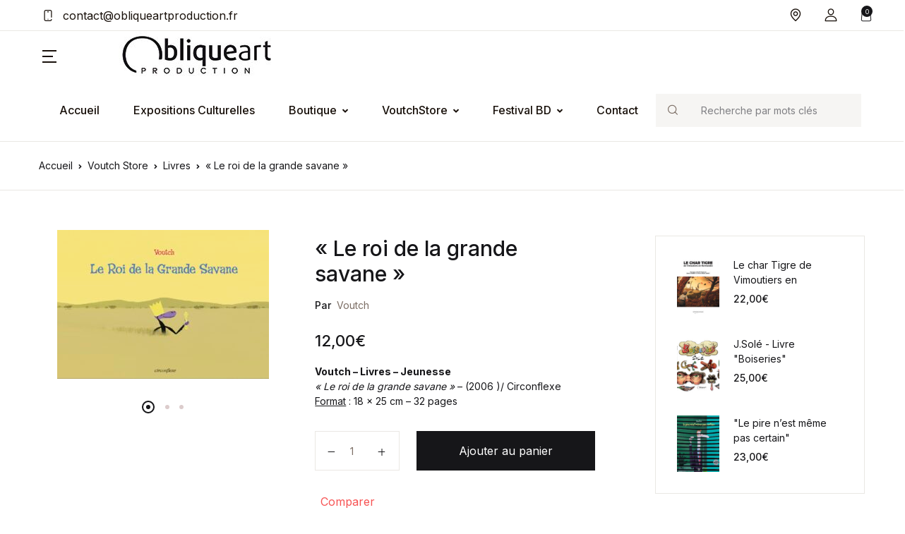

--- FILE ---
content_type: text/html; charset=UTF-8
request_url: https://obliqueartproduction.com/produit/le-roi-de-la-grande-savane/
body_size: 30456
content:
<!doctype html>
<html lang="fr-FR">
<head>
<meta charset="UTF-8">
<meta name="viewport" content="width=device-width, initial-scale=1, maximum-scale=2.0">
<link rel="profile" href="https://gmpg.org/xfn/11">

				<script>document.documentElement.className = document.documentElement.className + ' yes-js js_active js'</script>
				<title>« Le roi de la grande savane » &#8211; Obliqueartproduction.com</title>
<meta name='robots' content='max-image-preview:large' />
<link rel='dns-prefetch' href='//fonts.googleapis.com' />
<link rel="alternate" type="application/rss+xml" title="Obliqueartproduction.com &raquo; Flux" href="https://obliqueartproduction.com/feed/" />
<link rel="alternate" type="application/rss+xml" title="Obliqueartproduction.com &raquo; Flux des commentaires" href="https://obliqueartproduction.com/comments/feed/" />
<script>
window._wpemojiSettings = {"baseUrl":"https:\/\/s.w.org\/images\/core\/emoji\/14.0.0\/72x72\/","ext":".png","svgUrl":"https:\/\/s.w.org\/images\/core\/emoji\/14.0.0\/svg\/","svgExt":".svg","source":{"concatemoji":"https:\/\/obliqueartproduction.com\/wp-includes\/js\/wp-emoji-release.min.js?ver=6.2.8"}};
/*! This file is auto-generated */
!function(e,a,t){var n,r,o,i=a.createElement("canvas"),p=i.getContext&&i.getContext("2d");function s(e,t){p.clearRect(0,0,i.width,i.height),p.fillText(e,0,0);e=i.toDataURL();return p.clearRect(0,0,i.width,i.height),p.fillText(t,0,0),e===i.toDataURL()}function c(e){var t=a.createElement("script");t.src=e,t.defer=t.type="text/javascript",a.getElementsByTagName("head")[0].appendChild(t)}for(o=Array("flag","emoji"),t.supports={everything:!0,everythingExceptFlag:!0},r=0;r<o.length;r++)t.supports[o[r]]=function(e){if(p&&p.fillText)switch(p.textBaseline="top",p.font="600 32px Arial",e){case"flag":return s("\ud83c\udff3\ufe0f\u200d\u26a7\ufe0f","\ud83c\udff3\ufe0f\u200b\u26a7\ufe0f")?!1:!s("\ud83c\uddfa\ud83c\uddf3","\ud83c\uddfa\u200b\ud83c\uddf3")&&!s("\ud83c\udff4\udb40\udc67\udb40\udc62\udb40\udc65\udb40\udc6e\udb40\udc67\udb40\udc7f","\ud83c\udff4\u200b\udb40\udc67\u200b\udb40\udc62\u200b\udb40\udc65\u200b\udb40\udc6e\u200b\udb40\udc67\u200b\udb40\udc7f");case"emoji":return!s("\ud83e\udef1\ud83c\udffb\u200d\ud83e\udef2\ud83c\udfff","\ud83e\udef1\ud83c\udffb\u200b\ud83e\udef2\ud83c\udfff")}return!1}(o[r]),t.supports.everything=t.supports.everything&&t.supports[o[r]],"flag"!==o[r]&&(t.supports.everythingExceptFlag=t.supports.everythingExceptFlag&&t.supports[o[r]]);t.supports.everythingExceptFlag=t.supports.everythingExceptFlag&&!t.supports.flag,t.DOMReady=!1,t.readyCallback=function(){t.DOMReady=!0},t.supports.everything||(n=function(){t.readyCallback()},a.addEventListener?(a.addEventListener("DOMContentLoaded",n,!1),e.addEventListener("load",n,!1)):(e.attachEvent("onload",n),a.attachEvent("onreadystatechange",function(){"complete"===a.readyState&&t.readyCallback()})),(e=t.source||{}).concatemoji?c(e.concatemoji):e.wpemoji&&e.twemoji&&(c(e.twemoji),c(e.wpemoji)))}(window,document,window._wpemojiSettings);
</script>
<style>
img.wp-smiley,
img.emoji {
	display: inline !important;
	border: none !important;
	box-shadow: none !important;
	height: 1em !important;
	width: 1em !important;
	margin: 0 0.07em !important;
	vertical-align: -0.1em !important;
	background: none !important;
	padding: 0 !important;
}
</style>
	<link rel='stylesheet' id='wp-block-library-css' href='https://obliqueartproduction.com/wp-includes/css/dist/block-library/style.min.css?ver=6.2.8' media='all' />
<link rel='stylesheet' id='wc-blocks-style-css' href='https://obliqueartproduction.com/wp-content/plugins/woocommerce/packages/woocommerce-blocks/build/wc-blocks.css?ver=10.6.6' media='all' />
<link rel='stylesheet' id='wc-blocks-style-active-filters-css' href='https://obliqueartproduction.com/wp-content/plugins/woocommerce/packages/woocommerce-blocks/build/active-filters.css?ver=10.6.6' media='all' />
<link rel='stylesheet' id='wc-blocks-style-add-to-cart-form-css' href='https://obliqueartproduction.com/wp-content/plugins/woocommerce/packages/woocommerce-blocks/build/add-to-cart-form.css?ver=10.6.6' media='all' />
<link rel='stylesheet' id='wc-blocks-packages-style-css' href='https://obliqueartproduction.com/wp-content/plugins/woocommerce/packages/woocommerce-blocks/build/packages-style.css?ver=10.6.6' media='all' />
<link rel='stylesheet' id='wc-blocks-style-all-products-css' href='https://obliqueartproduction.com/wp-content/plugins/woocommerce/packages/woocommerce-blocks/build/all-products.css?ver=10.6.6' media='all' />
<link rel='stylesheet' id='wc-blocks-style-all-reviews-css' href='https://obliqueartproduction.com/wp-content/plugins/woocommerce/packages/woocommerce-blocks/build/all-reviews.css?ver=10.6.6' media='all' />
<link rel='stylesheet' id='wc-blocks-style-attribute-filter-css' href='https://obliqueartproduction.com/wp-content/plugins/woocommerce/packages/woocommerce-blocks/build/attribute-filter.css?ver=10.6.6' media='all' />
<link rel='stylesheet' id='wc-blocks-style-breadcrumbs-css' href='https://obliqueartproduction.com/wp-content/plugins/woocommerce/packages/woocommerce-blocks/build/breadcrumbs.css?ver=10.6.6' media='all' />
<link rel='stylesheet' id='wc-blocks-style-catalog-sorting-css' href='https://obliqueartproduction.com/wp-content/plugins/woocommerce/packages/woocommerce-blocks/build/catalog-sorting.css?ver=10.6.6' media='all' />
<link rel='stylesheet' id='wc-blocks-style-customer-account-css' href='https://obliqueartproduction.com/wp-content/plugins/woocommerce/packages/woocommerce-blocks/build/customer-account.css?ver=10.6.6' media='all' />
<link rel='stylesheet' id='wc-blocks-style-featured-category-css' href='https://obliqueartproduction.com/wp-content/plugins/woocommerce/packages/woocommerce-blocks/build/featured-category.css?ver=10.6.6' media='all' />
<link rel='stylesheet' id='wc-blocks-style-featured-product-css' href='https://obliqueartproduction.com/wp-content/plugins/woocommerce/packages/woocommerce-blocks/build/featured-product.css?ver=10.6.6' media='all' />
<link rel='stylesheet' id='wc-blocks-style-mini-cart-css' href='https://obliqueartproduction.com/wp-content/plugins/woocommerce/packages/woocommerce-blocks/build/mini-cart.css?ver=10.6.6' media='all' />
<link rel='stylesheet' id='wc-blocks-style-price-filter-css' href='https://obliqueartproduction.com/wp-content/plugins/woocommerce/packages/woocommerce-blocks/build/price-filter.css?ver=10.6.6' media='all' />
<link rel='stylesheet' id='wc-blocks-style-product-add-to-cart-css' href='https://obliqueartproduction.com/wp-content/plugins/woocommerce/packages/woocommerce-blocks/build/product-add-to-cart.css?ver=10.6.6' media='all' />
<link rel='stylesheet' id='wc-blocks-style-product-button-css' href='https://obliqueartproduction.com/wp-content/plugins/woocommerce/packages/woocommerce-blocks/build/product-button.css?ver=10.6.6' media='all' />
<link rel='stylesheet' id='wc-blocks-style-product-categories-css' href='https://obliqueartproduction.com/wp-content/plugins/woocommerce/packages/woocommerce-blocks/build/product-categories.css?ver=10.6.6' media='all' />
<link rel='stylesheet' id='wc-blocks-style-product-image-css' href='https://obliqueartproduction.com/wp-content/plugins/woocommerce/packages/woocommerce-blocks/build/product-image.css?ver=10.6.6' media='all' />
<link rel='stylesheet' id='wc-blocks-style-product-image-gallery-css' href='https://obliqueartproduction.com/wp-content/plugins/woocommerce/packages/woocommerce-blocks/build/product-image-gallery.css?ver=10.6.6' media='all' />
<link rel='stylesheet' id='wc-blocks-style-product-query-css' href='https://obliqueartproduction.com/wp-content/plugins/woocommerce/packages/woocommerce-blocks/build/product-query.css?ver=10.6.6' media='all' />
<link rel='stylesheet' id='wc-blocks-style-product-results-count-css' href='https://obliqueartproduction.com/wp-content/plugins/woocommerce/packages/woocommerce-blocks/build/product-results-count.css?ver=10.6.6' media='all' />
<link rel='stylesheet' id='wc-blocks-style-product-reviews-css' href='https://obliqueartproduction.com/wp-content/plugins/woocommerce/packages/woocommerce-blocks/build/product-reviews.css?ver=10.6.6' media='all' />
<link rel='stylesheet' id='wc-blocks-style-product-sale-badge-css' href='https://obliqueartproduction.com/wp-content/plugins/woocommerce/packages/woocommerce-blocks/build/product-sale-badge.css?ver=10.6.6' media='all' />
<link rel='stylesheet' id='wc-blocks-style-product-search-css' href='https://obliqueartproduction.com/wp-content/plugins/woocommerce/packages/woocommerce-blocks/build/product-search.css?ver=10.6.6' media='all' />
<link rel='stylesheet' id='wc-blocks-style-product-sku-css' href='https://obliqueartproduction.com/wp-content/plugins/woocommerce/packages/woocommerce-blocks/build/product-sku.css?ver=10.6.6' media='all' />
<link rel='stylesheet' id='wc-blocks-style-product-stock-indicator-css' href='https://obliqueartproduction.com/wp-content/plugins/woocommerce/packages/woocommerce-blocks/build/product-stock-indicator.css?ver=10.6.6' media='all' />
<link rel='stylesheet' id='wc-blocks-style-product-summary-css' href='https://obliqueartproduction.com/wp-content/plugins/woocommerce/packages/woocommerce-blocks/build/product-summary.css?ver=10.6.6' media='all' />
<link rel='stylesheet' id='wc-blocks-style-product-title-css' href='https://obliqueartproduction.com/wp-content/plugins/woocommerce/packages/woocommerce-blocks/build/product-title.css?ver=10.6.6' media='all' />
<link rel='stylesheet' id='wc-blocks-style-rating-filter-css' href='https://obliqueartproduction.com/wp-content/plugins/woocommerce/packages/woocommerce-blocks/build/rating-filter.css?ver=10.6.6' media='all' />
<link rel='stylesheet' id='wc-blocks-style-reviews-by-category-css' href='https://obliqueartproduction.com/wp-content/plugins/woocommerce/packages/woocommerce-blocks/build/reviews-by-category.css?ver=10.6.6' media='all' />
<link rel='stylesheet' id='wc-blocks-style-reviews-by-product-css' href='https://obliqueartproduction.com/wp-content/plugins/woocommerce/packages/woocommerce-blocks/build/reviews-by-product.css?ver=10.6.6' media='all' />
<link rel='stylesheet' id='wc-blocks-style-product-details-css' href='https://obliqueartproduction.com/wp-content/plugins/woocommerce/packages/woocommerce-blocks/build/product-details.css?ver=10.6.6' media='all' />
<link rel='stylesheet' id='wc-blocks-style-single-product-css' href='https://obliqueartproduction.com/wp-content/plugins/woocommerce/packages/woocommerce-blocks/build/single-product.css?ver=10.6.6' media='all' />
<link rel='stylesheet' id='wc-blocks-style-stock-filter-css' href='https://obliqueartproduction.com/wp-content/plugins/woocommerce/packages/woocommerce-blocks/build/stock-filter.css?ver=10.6.6' media='all' />
<link rel='stylesheet' id='wc-blocks-style-cart-css' href='https://obliqueartproduction.com/wp-content/plugins/woocommerce/packages/woocommerce-blocks/build/cart.css?ver=10.6.6' media='all' />
<link rel='stylesheet' id='wc-blocks-style-checkout-css' href='https://obliqueartproduction.com/wp-content/plugins/woocommerce/packages/woocommerce-blocks/build/checkout.css?ver=10.6.6' media='all' />
<link rel='stylesheet' id='wc-blocks-style-mini-cart-contents-css' href='https://obliqueartproduction.com/wp-content/plugins/woocommerce/packages/woocommerce-blocks/build/mini-cart-contents.css?ver=10.6.6' media='all' />
<link rel='stylesheet' id='bwgb-style-css-css' href='https://obliqueartproduction.com/wp-content/plugins/bookwormgb/dist/frontend_blocks.css?ver=1.1.7' media='all' />
<style id='bwgb-style-css-inline-css'>
:root {
			--content-width: 980px;
		}
</style>
<link rel='stylesheet' id='classic-theme-styles-css' href='https://obliqueartproduction.com/wp-includes/css/classic-themes.min.css?ver=6.2.8' media='all' />
<style id='global-styles-inline-css'>
body{--wp--preset--color--black: #000000;--wp--preset--color--cyan-bluish-gray: #abb8c3;--wp--preset--color--white: #ffffff;--wp--preset--color--pale-pink: #f78da7;--wp--preset--color--vivid-red: #cf2e2e;--wp--preset--color--luminous-vivid-orange: #ff6900;--wp--preset--color--luminous-vivid-amber: #fcb900;--wp--preset--color--light-green-cyan: #7bdcb5;--wp--preset--color--vivid-green-cyan: #00d084;--wp--preset--color--pale-cyan-blue: #8ed1fc;--wp--preset--color--vivid-cyan-blue: #0693e3;--wp--preset--color--vivid-purple: #9b51e0;--wp--preset--color--primary: #f75454;--wp--preset--color--secondary: #161619;--wp--preset--color--primary-green: #88cf00;--wp--preset--color--primary-yellow: #fced70;--wp--preset--color--info: #17a2b8;--wp--preset--color--yellow-darker: #ffbd00;--wp--preset--color--bg-gray-200: #fff6f6;--wp--preset--color--primary-home-v-3: #041e42;--wp--preset--color--primary-indigo: #a200fc;--wp--preset--color--bg-white: #ffffff;--wp--preset--color--tangerine: #f79400;--wp--preset--color--tangerine-light: #faf4eb;--wp--preset--color--chili: #f01000;--wp--preset--color--chili-light: #f4e6e5;--wp--preset--color--carolina: #00cdef;--wp--preset--color--carolina-light: #e6f2f4;--wp--preset--color--punch: #ff8e8e;--wp--preset--color--bg-dark-1: #2d3942;--wp--preset--gradient--vivid-cyan-blue-to-vivid-purple: linear-gradient(135deg,rgba(6,147,227,1) 0%,rgb(155,81,224) 100%);--wp--preset--gradient--light-green-cyan-to-vivid-green-cyan: linear-gradient(135deg,rgb(122,220,180) 0%,rgb(0,208,130) 100%);--wp--preset--gradient--luminous-vivid-amber-to-luminous-vivid-orange: linear-gradient(135deg,rgba(252,185,0,1) 0%,rgba(255,105,0,1) 100%);--wp--preset--gradient--luminous-vivid-orange-to-vivid-red: linear-gradient(135deg,rgba(255,105,0,1) 0%,rgb(207,46,46) 100%);--wp--preset--gradient--very-light-gray-to-cyan-bluish-gray: linear-gradient(135deg,rgb(238,238,238) 0%,rgb(169,184,195) 100%);--wp--preset--gradient--cool-to-warm-spectrum: linear-gradient(135deg,rgb(74,234,220) 0%,rgb(151,120,209) 20%,rgb(207,42,186) 40%,rgb(238,44,130) 60%,rgb(251,105,98) 80%,rgb(254,248,76) 100%);--wp--preset--gradient--blush-light-purple: linear-gradient(135deg,rgb(255,206,236) 0%,rgb(152,150,240) 100%);--wp--preset--gradient--blush-bordeaux: linear-gradient(135deg,rgb(254,205,165) 0%,rgb(254,45,45) 50%,rgb(107,0,62) 100%);--wp--preset--gradient--luminous-dusk: linear-gradient(135deg,rgb(255,203,112) 0%,rgb(199,81,192) 50%,rgb(65,88,208) 100%);--wp--preset--gradient--pale-ocean: linear-gradient(135deg,rgb(255,245,203) 0%,rgb(182,227,212) 50%,rgb(51,167,181) 100%);--wp--preset--gradient--electric-grass: linear-gradient(135deg,rgb(202,248,128) 0%,rgb(113,206,126) 100%);--wp--preset--gradient--midnight: linear-gradient(135deg,rgb(2,3,129) 0%,rgb(40,116,252) 100%);--wp--preset--duotone--dark-grayscale: url('#wp-duotone-dark-grayscale');--wp--preset--duotone--grayscale: url('#wp-duotone-grayscale');--wp--preset--duotone--purple-yellow: url('#wp-duotone-purple-yellow');--wp--preset--duotone--blue-red: url('#wp-duotone-blue-red');--wp--preset--duotone--midnight: url('#wp-duotone-midnight');--wp--preset--duotone--magenta-yellow: url('#wp-duotone-magenta-yellow');--wp--preset--duotone--purple-green: url('#wp-duotone-purple-green');--wp--preset--duotone--blue-orange: url('#wp-duotone-blue-orange');--wp--preset--font-size--small: 13px;--wp--preset--font-size--medium: 20px;--wp--preset--font-size--large: 36px;--wp--preset--font-size--x-large: 42px;--wp--preset--spacing--20: 0.44rem;--wp--preset--spacing--30: 0.67rem;--wp--preset--spacing--40: 1rem;--wp--preset--spacing--50: 1.5rem;--wp--preset--spacing--60: 2.25rem;--wp--preset--spacing--70: 3.38rem;--wp--preset--spacing--80: 5.06rem;--wp--preset--shadow--natural: 6px 6px 9px rgba(0, 0, 0, 0.2);--wp--preset--shadow--deep: 12px 12px 50px rgba(0, 0, 0, 0.4);--wp--preset--shadow--sharp: 6px 6px 0px rgba(0, 0, 0, 0.2);--wp--preset--shadow--outlined: 6px 6px 0px -3px rgba(255, 255, 255, 1), 6px 6px rgba(0, 0, 0, 1);--wp--preset--shadow--crisp: 6px 6px 0px rgba(0, 0, 0, 1);}:where(.is-layout-flex){gap: 0.5em;}body .is-layout-flow > .alignleft{float: left;margin-inline-start: 0;margin-inline-end: 2em;}body .is-layout-flow > .alignright{float: right;margin-inline-start: 2em;margin-inline-end: 0;}body .is-layout-flow > .aligncenter{margin-left: auto !important;margin-right: auto !important;}body .is-layout-constrained > .alignleft{float: left;margin-inline-start: 0;margin-inline-end: 2em;}body .is-layout-constrained > .alignright{float: right;margin-inline-start: 2em;margin-inline-end: 0;}body .is-layout-constrained > .aligncenter{margin-left: auto !important;margin-right: auto !important;}body .is-layout-constrained > :where(:not(.alignleft):not(.alignright):not(.alignfull)){max-width: var(--wp--style--global--content-size);margin-left: auto !important;margin-right: auto !important;}body .is-layout-constrained > .alignwide{max-width: var(--wp--style--global--wide-size);}body .is-layout-flex{display: flex;}body .is-layout-flex{flex-wrap: wrap;align-items: center;}body .is-layout-flex > *{margin: 0;}:where(.wp-block-columns.is-layout-flex){gap: 2em;}.has-black-color{color: var(--wp--preset--color--black) !important;}.has-cyan-bluish-gray-color{color: var(--wp--preset--color--cyan-bluish-gray) !important;}.has-white-color{color: var(--wp--preset--color--white) !important;}.has-pale-pink-color{color: var(--wp--preset--color--pale-pink) !important;}.has-vivid-red-color{color: var(--wp--preset--color--vivid-red) !important;}.has-luminous-vivid-orange-color{color: var(--wp--preset--color--luminous-vivid-orange) !important;}.has-luminous-vivid-amber-color{color: var(--wp--preset--color--luminous-vivid-amber) !important;}.has-light-green-cyan-color{color: var(--wp--preset--color--light-green-cyan) !important;}.has-vivid-green-cyan-color{color: var(--wp--preset--color--vivid-green-cyan) !important;}.has-pale-cyan-blue-color{color: var(--wp--preset--color--pale-cyan-blue) !important;}.has-vivid-cyan-blue-color{color: var(--wp--preset--color--vivid-cyan-blue) !important;}.has-vivid-purple-color{color: var(--wp--preset--color--vivid-purple) !important;}.has-black-background-color{background-color: var(--wp--preset--color--black) !important;}.has-cyan-bluish-gray-background-color{background-color: var(--wp--preset--color--cyan-bluish-gray) !important;}.has-white-background-color{background-color: var(--wp--preset--color--white) !important;}.has-pale-pink-background-color{background-color: var(--wp--preset--color--pale-pink) !important;}.has-vivid-red-background-color{background-color: var(--wp--preset--color--vivid-red) !important;}.has-luminous-vivid-orange-background-color{background-color: var(--wp--preset--color--luminous-vivid-orange) !important;}.has-luminous-vivid-amber-background-color{background-color: var(--wp--preset--color--luminous-vivid-amber) !important;}.has-light-green-cyan-background-color{background-color: var(--wp--preset--color--light-green-cyan) !important;}.has-vivid-green-cyan-background-color{background-color: var(--wp--preset--color--vivid-green-cyan) !important;}.has-pale-cyan-blue-background-color{background-color: var(--wp--preset--color--pale-cyan-blue) !important;}.has-vivid-cyan-blue-background-color{background-color: var(--wp--preset--color--vivid-cyan-blue) !important;}.has-vivid-purple-background-color{background-color: var(--wp--preset--color--vivid-purple) !important;}.has-black-border-color{border-color: var(--wp--preset--color--black) !important;}.has-cyan-bluish-gray-border-color{border-color: var(--wp--preset--color--cyan-bluish-gray) !important;}.has-white-border-color{border-color: var(--wp--preset--color--white) !important;}.has-pale-pink-border-color{border-color: var(--wp--preset--color--pale-pink) !important;}.has-vivid-red-border-color{border-color: var(--wp--preset--color--vivid-red) !important;}.has-luminous-vivid-orange-border-color{border-color: var(--wp--preset--color--luminous-vivid-orange) !important;}.has-luminous-vivid-amber-border-color{border-color: var(--wp--preset--color--luminous-vivid-amber) !important;}.has-light-green-cyan-border-color{border-color: var(--wp--preset--color--light-green-cyan) !important;}.has-vivid-green-cyan-border-color{border-color: var(--wp--preset--color--vivid-green-cyan) !important;}.has-pale-cyan-blue-border-color{border-color: var(--wp--preset--color--pale-cyan-blue) !important;}.has-vivid-cyan-blue-border-color{border-color: var(--wp--preset--color--vivid-cyan-blue) !important;}.has-vivid-purple-border-color{border-color: var(--wp--preset--color--vivid-purple) !important;}.has-vivid-cyan-blue-to-vivid-purple-gradient-background{background: var(--wp--preset--gradient--vivid-cyan-blue-to-vivid-purple) !important;}.has-light-green-cyan-to-vivid-green-cyan-gradient-background{background: var(--wp--preset--gradient--light-green-cyan-to-vivid-green-cyan) !important;}.has-luminous-vivid-amber-to-luminous-vivid-orange-gradient-background{background: var(--wp--preset--gradient--luminous-vivid-amber-to-luminous-vivid-orange) !important;}.has-luminous-vivid-orange-to-vivid-red-gradient-background{background: var(--wp--preset--gradient--luminous-vivid-orange-to-vivid-red) !important;}.has-very-light-gray-to-cyan-bluish-gray-gradient-background{background: var(--wp--preset--gradient--very-light-gray-to-cyan-bluish-gray) !important;}.has-cool-to-warm-spectrum-gradient-background{background: var(--wp--preset--gradient--cool-to-warm-spectrum) !important;}.has-blush-light-purple-gradient-background{background: var(--wp--preset--gradient--blush-light-purple) !important;}.has-blush-bordeaux-gradient-background{background: var(--wp--preset--gradient--blush-bordeaux) !important;}.has-luminous-dusk-gradient-background{background: var(--wp--preset--gradient--luminous-dusk) !important;}.has-pale-ocean-gradient-background{background: var(--wp--preset--gradient--pale-ocean) !important;}.has-electric-grass-gradient-background{background: var(--wp--preset--gradient--electric-grass) !important;}.has-midnight-gradient-background{background: var(--wp--preset--gradient--midnight) !important;}.has-small-font-size{font-size: var(--wp--preset--font-size--small) !important;}.has-medium-font-size{font-size: var(--wp--preset--font-size--medium) !important;}.has-large-font-size{font-size: var(--wp--preset--font-size--large) !important;}.has-x-large-font-size{font-size: var(--wp--preset--font-size--x-large) !important;}
.wp-block-navigation a:where(:not(.wp-element-button)){color: inherit;}
:where(.wp-block-columns.is-layout-flex){gap: 2em;}
.wp-block-pullquote{font-size: 1.5em;line-height: 1.6;}
</style>
<link rel='stylesheet' id='mas-wc-brands-style-css' href='https://obliqueartproduction.com/wp-content/plugins/mas-woocommerce-brands/assets/css/style.css?ver=1.0.6' media='all' />
<link rel='stylesheet' id='photoswipe-css' href='https://obliqueartproduction.com/wp-content/plugins/woocommerce/assets/css/photoswipe/photoswipe.min.css?ver=8.0.3' media='all' />
<link rel='stylesheet' id='photoswipe-default-skin-css' href='https://obliqueartproduction.com/wp-content/plugins/woocommerce/assets/css/photoswipe/default-skin/default-skin.min.css?ver=8.0.3' media='all' />
<style id='woocommerce-inline-inline-css'>
.woocommerce form .form-row .required { visibility: visible; }
</style>
<link rel='stylesheet' id='resp-video-style-css' href='https://obliqueartproduction.com/wp-content/plugins/responsive-video-shortcodes/assets/respvid.css?ver=6.2.8' media='all' />
<link rel='stylesheet' id='jquery-colorbox-css' href='https://obliqueartproduction.com/wp-content/plugins/yith-woocommerce-compare/assets/css/colorbox.css?ver=1.4.21' media='all' />
<link rel='stylesheet' id='yith-quick-view-css' href='https://obliqueartproduction.com/wp-content/plugins/yith-woocommerce-quick-view/assets/css/yith-quick-view.css?ver=1.31.0' media='all' />
<style id='yith-quick-view-inline-css'>

				#yith-quick-view-modal .yith-wcqv-main{background:#ffffff;}
				#yith-quick-view-close{color:#cdcdcd;}
				#yith-quick-view-close:hover{color:#ff0000;}
</style>
<link rel='stylesheet' id='fontawesome-css' href='https://obliqueartproduction.com/wp-content/themes/bookworm/assets/vendor/font-awesome/css/fontawesome-all.min.css?ver=1.2.3' media='all' />
<link rel='stylesheet' id='flaticon-css' href='https://obliqueartproduction.com/wp-content/themes/bookworm/assets/vendor/flaticon/font/flaticon.css?ver=1.2.3' media='all' />
<link rel='stylesheet' id='animate-css' href='https://obliqueartproduction.com/wp-content/themes/bookworm/assets/vendor/animate.css/animate.css?ver=1.2.3' media='all' />
<link rel='stylesheet' id='bootstrap-select-css' href='https://obliqueartproduction.com/wp-content/themes/bookworm/assets/vendor/bootstrap-select/dist/css/bootstrap-select.min.css?ver=1.2.3' media='all' />
<link rel='stylesheet' id='slick-css' href='https://obliqueartproduction.com/wp-content/themes/bookworm/assets/vendor/slick-carousel/slick/slick.css?ver=1.2.3' media='all' />
<link rel='stylesheet' id='m-custom-scrollbar-css' href='https://obliqueartproduction.com/wp-content/themes/bookworm/assets/vendor/malihu-custom-scrollbar-plugin/jquery.mCustomScrollbar.css?ver=1.2.3' media='all' />
<link rel='stylesheet' id='fancybox-css' href='https://obliqueartproduction.com/wp-content/themes/bookworm/assets/vendor/fancybox/jquery.fancybox.css?ver=1.2.3' media='all' />
<link rel='stylesheet' id='cubeportfolio-css' href='https://obliqueartproduction.com/wp-content/themes/bookworm/assets/vendor/cubeportfolio/css/cubeportfolio.min.css?ver=1.2.3' media='all' />
<link rel='stylesheet' id='bookworm-icons-css' href='https://obliqueartproduction.com/wp-content/themes/bookworm/assets/css/bookworm-icons.css?ver=1.2.3' media='screen' />
<link rel='stylesheet' id='bookworm-style-css' href='https://obliqueartproduction.com/wp-content/themes/bookworm/style.css?ver=1.2.3' media='all' />
<link rel='stylesheet' id='bookworm-color-css' href='https://obliqueartproduction.com/wp-content/themes/bookworm/assets/css/colors/red.css?ver=1.2.3' media='all' />
<link rel='stylesheet' id='bookworm-fonts-css' href='https://fonts.googleapis.com/css2?family=Inter%3Awght%40400%3B500%3B700&#038;display=swap&#038;ver=1.2.3' media='all' />
<link rel='stylesheet' id='flexible-shipping-free-shipping-css' href='https://obliqueartproduction.com/wp-content/plugins/flexible-shipping/assets/dist/css/free-shipping.css?ver=4.22.0.2' media='all' />
<link rel='stylesheet' id='stripe_styles-css' href='https://obliqueartproduction.com/wp-content/plugins/woocommerce-gateway-stripe/assets/css/stripe-styles.css?ver=7.5.1' media='all' />
<link rel='stylesheet' id='yith_wcas_frontend-css' href='https://obliqueartproduction.com/wp-content/plugins/yith-woocommerce-ajax-search/assets/css/yith_wcas_ajax_search.css?ver=1.34.0' media='all' />
<!--n2css--><script src='https://obliqueartproduction.com/wp-includes/js/jquery/jquery.min.js?ver=3.6.4' id='jquery-core-js'></script>
<script src='https://obliqueartproduction.com/wp-includes/js/jquery/jquery-migrate.min.js?ver=3.4.0' id='jquery-migrate-js'></script>
<script src='https://obliqueartproduction.com/wp-includes/js/dist/vendor/wp-polyfill-inert.min.js?ver=3.1.2' id='wp-polyfill-inert-js'></script>
<script src='https://obliqueartproduction.com/wp-includes/js/dist/vendor/regenerator-runtime.min.js?ver=0.13.11' id='regenerator-runtime-js'></script>
<script src='https://obliqueartproduction.com/wp-includes/js/dist/vendor/wp-polyfill.min.js?ver=3.15.0' id='wp-polyfill-js'></script>
<script src='https://obliqueartproduction.com/wp-includes/js/dist/vendor/react.min.js?ver=18.2.0' id='react-js'></script>
<script src='https://obliqueartproduction.com/wp-includes/js/dist/vendor/react-dom.min.js?ver=18.2.0' id='react-dom-js'></script>
<script src='https://obliqueartproduction.com/wp-includes/js/dist/escape-html.min.js?ver=03e27a7b6ae14f7afaa6' id='wp-escape-html-js'></script>
<script src='https://obliqueartproduction.com/wp-includes/js/dist/element.min.js?ver=b3bda690cfc516378771' id='wp-element-js'></script>
<script src='https://obliqueartproduction.com/wp-content/themes/bookworm/assets/vendor/slick-carousel/slick/slick.min.js?ver=1.2.3' id='slick-js'></script>
<script src='https://obliqueartproduction.com/wp-content/themes/bookworm/assets/vendor/popper.js/dist/umd/popper.min.js?ver=1.2.3' id='popper-js'></script>
<script src='https://obliqueartproduction.com/wp-content/themes/bookworm/assets/vendor/bootstrap/bootstrap.min.js?ver=1.2.3' id='bootstrap-js'></script>
<script src='https://obliqueartproduction.com/wp-content/themes/bookworm/assets/js/hs.core.js?ver=1.2.3' id='hs-core-js'></script>
<script src='https://obliqueartproduction.com/wp-content/themes/bookworm/assets/js/components/hs.slick-carousel.js?ver=1.2.3' id='hs-slick-carousel-js'></script>
<script src='https://obliqueartproduction.com/wp-content/themes/bookworm/assets/vendor/jquery.countdown.min.js?ver=1.2.3' id='jquery-countdown-js'></script>
<script src='https://obliqueartproduction.com/wp-content/themes/bookworm/assets/js/components/hs.countdown.js?ver=1.2.3' id='hs-countdown-js'></script>
<script id='bwgb-block-frontend-js-js-extra'>
var bookwormgb = {"ajaxUrl":"https:\/\/obliqueartproduction.com\/wp-admin\/admin-ajax.php","srcUrl":"https:\/\/obliqueartproduction.com\/wp-content\/plugins\/bookwormgb","contentWidth":"980","i18n":"bookwormgb","disabledBlocks":[],"nonce":"5ece495f54","devMode":"","cdnUrl":"https:\/\/d3gt1urn7320t9.cloudfront.net","wpRegisteredSidebars":"{\"cs-1\":{\"name\":\"Footer Contact Widget\",\"id\":\"cs-1\",\"description\":\"Widgets added here will appear in footer with contact details\",\"class\":\"\",\"before_widget\":\"\",\"after_widget\":\"\",\"before_title\":\"\",\"after_title\":\"\",\"before_sidebar\":\"\",\"after_sidebar\":\"\",\"show_in_rest\":false,\"cs-key\":0},\"cs-2\":{\"name\":\"Footer Contact Widget 12\",\"id\":\"cs-2\",\"description\":\"\",\"class\":\"\",\"before_widget\":\"\",\"after_widget\":\"\",\"before_title\":\"\",\"after_title\":\"\",\"before_sidebar\":\"\",\"after_sidebar\":\"\",\"show_in_rest\":false,\"cs-key\":1},\"cs-3\":{\"name\":\"Footer v13 Column 1\",\"id\":\"cs-3\",\"description\":\"\",\"class\":\"\",\"before_widget\":\"\",\"after_widget\":\"\",\"before_title\":\"\",\"after_title\":\"\",\"before_sidebar\":\"\",\"after_sidebar\":\"\",\"show_in_rest\":false,\"cs-key\":2},\"cs-4\":{\"name\":\"Footer v13 Column 2\",\"id\":\"cs-4\",\"description\":\"\",\"class\":\"\",\"before_widget\":\"\",\"after_widget\":\"\",\"before_title\":\"\",\"after_title\":\"\",\"before_sidebar\":\"\",\"after_sidebar\":\"\",\"show_in_rest\":false,\"cs-key\":3},\"cs-5\":{\"name\":\"Footer v13 Column 3\",\"id\":\"cs-5\",\"description\":\"\",\"class\":\"\",\"before_widget\":\"\",\"after_widget\":\"\",\"before_title\":\"\",\"after_title\":\"\",\"before_sidebar\":\"\",\"after_sidebar\":\"\",\"show_in_rest\":false,\"cs-key\":4},\"cs-6\":{\"name\":\"Footer v13 Column 4\",\"id\":\"cs-6\",\"description\":\"\",\"class\":\"\",\"before_widget\":\"\",\"after_widget\":\"\",\"before_title\":\"\",\"after_title\":\"\",\"before_sidebar\":\"\",\"after_sidebar\":\"\",\"show_in_rest\":false,\"cs-key\":5},\"cs-7\":{\"name\":\"Footer v4 Column 4\",\"id\":\"cs-7\",\"description\":\"\",\"class\":\"\",\"before_widget\":\"\",\"after_widget\":\"\",\"before_title\":\"\",\"after_title\":\"\",\"before_sidebar\":\"\",\"after_sidebar\":\"\",\"show_in_rest\":false,\"cs-key\":6},\"cs-8\":{\"name\":\"Footer v8 Column 1\",\"id\":\"cs-8\",\"description\":\"\",\"class\":\"\",\"before_widget\":\"\",\"after_widget\":\"\",\"before_title\":\"\",\"after_title\":\"\",\"before_sidebar\":\"\",\"after_sidebar\":\"\",\"show_in_rest\":false,\"cs-key\":7},\"cs-9\":{\"name\":\"Footer v8 Column 2\",\"id\":\"cs-9\",\"description\":\"\",\"class\":\"\",\"before_widget\":\"\",\"after_widget\":\"\",\"before_title\":\"\",\"after_title\":\"\",\"before_sidebar\":\"\",\"after_sidebar\":\"\",\"show_in_rest\":false,\"cs-key\":8},\"cs-10\":{\"name\":\"Footer v8 Column 3\",\"id\":\"cs-10\",\"description\":\"\",\"class\":\"\",\"before_widget\":\"\",\"after_widget\":\"\",\"before_title\":\"\",\"after_title\":\"\",\"before_sidebar\":\"\",\"after_sidebar\":\"\",\"show_in_rest\":false,\"cs-key\":9},\"cs-11\":{\"name\":\"Footer v8 Column 4\",\"id\":\"cs-11\",\"description\":\"\",\"class\":\"\",\"before_widget\":\"\",\"after_widget\":\"\",\"before_title\":\"\",\"after_title\":\"\",\"before_sidebar\":\"\",\"after_sidebar\":\"\",\"show_in_rest\":false,\"cs-key\":10},\"sidebar-shop\":{\"name\":\"Shop Sidebar\",\"id\":\"sidebar-shop\",\"description\":\"\",\"class\":\"\",\"before_widget\":\"<div id=\\\"%1$s\\\" class=\\\"widget border p-4d875 %2$s\\\">\",\"after_widget\":\"<\\\/div>\",\"before_title\":\"<div class=\\\"widget-head\\\"><h3 class=\\\"widget-title font-weight-medium font-size-3 mb-4\\\">\",\"after_title\":\"<\\\/h3><\\\/div>\",\"before_sidebar\":\"\",\"after_sidebar\":\"\",\"show_in_rest\":false},\"sidebar-single\":{\"name\":\"Single Sidebar\",\"id\":\"sidebar-single\",\"description\":\"\",\"class\":\"\",\"before_widget\":\"<div id=\\\"%1$s\\\" class=\\\"widget p-4d875 border mb-5 %2$s\\\">\",\"after_widget\":\"<\\\/div>\",\"before_title\":\"<h3 class=\\\"widget-title font-weight-medium font-size-3\\\">\",\"after_title\":\"<\\\/h3>\",\"before_sidebar\":\"\",\"after_sidebar\":\"\",\"show_in_rest\":false},\"smartslider_area_1\":{\"name\":\"Custom Widget Area - #1\",\"id\":\"smartslider_area_1\",\"description\":\"\",\"class\":\"\",\"before_widget\":\"\",\"after_widget\":\"\",\"before_title\":\"<div style=\\\"display:none;\\\">\",\"after_title\":\"<\\\/div>\",\"before_sidebar\":\"\",\"after_sidebar\":\"\",\"show_in_rest\":false},\"blog-sidebar\":{\"name\":\"Blog Sidebar\",\"id\":\"blog-sidebar\",\"description\":\"\",\"class\":\"\",\"before_widget\":\"<div id=\\\"%1$s\\\" class=\\\"widget border p-4d875 %2$s\\\">\",\"after_widget\":\"<\\\/div>\",\"before_title\":\"<div class=\\\"widget-head\\\"><h3 class=\\\"widget-title font-weight-medium font-size-3 mb-4\\\">\",\"after_title\":\"<\\\/h3><\\\/div>\",\"before_sidebar\":\"\",\"after_sidebar\":\"\",\"show_in_rest\":false},\"footer-1\":{\"name\":\"Footer Column 1\",\"id\":\"footer-1\",\"description\":\"Widgets added here will appear in column 1 of the footer.\",\"class\":\"\",\"before_widget\":\"<div id=\\\"%1$s\\\" class=\\\"widget %2$s mb-6 mb-lg-8\\\">\",\"after_widget\":\"<\\\/div>\",\"before_title\":\"<h4 class=\\\"widget-title font-size-3 font-weight-medium mb-2 mb-xl-5 pb-xl-1\\\">\",\"after_title\":\"<\\\/h4>\",\"before_sidebar\":\"\",\"after_sidebar\":\"\",\"show_in_rest\":false},\"footer-2\":{\"name\":\"Footer Column 2\",\"id\":\"footer-2\",\"description\":\"Widgets added here will appear in column 2 of the footer.\",\"class\":\"\",\"before_widget\":\"<div id=\\\"%1$s\\\" class=\\\"widget %2$s mb-6 mb-lg-8\\\">\",\"after_widget\":\"<\\\/div>\",\"before_title\":\"<h4 class=\\\"widget-title font-size-3 font-weight-medium mb-2 mb-xl-5 pb-xl-1\\\">\",\"after_title\":\"<\\\/h4>\",\"before_sidebar\":\"\",\"after_sidebar\":\"\",\"show_in_rest\":false},\"footer-3\":{\"name\":\"Footer Column 3\",\"id\":\"footer-3\",\"description\":\"Widgets added here will appear in column 3 of the footer.\",\"class\":\"\",\"before_widget\":\"<div id=\\\"%1$s\\\" class=\\\"widget %2$s mb-6 mb-lg-8\\\">\",\"after_widget\":\"<\\\/div>\",\"before_title\":\"<h4 class=\\\"widget-title font-size-3 font-weight-medium mb-2 mb-xl-5 pb-xl-1\\\">\",\"after_title\":\"<\\\/h4>\",\"before_sidebar\":\"\",\"after_sidebar\":\"\",\"show_in_rest\":false},\"footer-4\":{\"name\":\"Footer Column 4\",\"id\":\"footer-4\",\"description\":\"Widgets added here will appear in column 4 of the footer.\",\"class\":\"\",\"before_widget\":\"<div id=\\\"%1$s\\\" class=\\\"widget %2$s mb-6 mb-lg-8\\\">\",\"after_widget\":\"<\\\/div>\",\"before_title\":\"<h4 class=\\\"widget-title font-size-3 font-weight-medium mb-2 mb-xl-5 pb-xl-1\\\">\",\"after_title\":\"<\\\/h4>\",\"before_sidebar\":\"\",\"after_sidebar\":\"\",\"show_in_rest\":false},\"footer-5\":{\"name\":\"Footer Column 5\",\"id\":\"footer-5\",\"description\":\"Widgets added here will appear in column 5 of the footer. This widget area is available in Footer v2 only\",\"class\":\"\",\"before_widget\":\"<div id=\\\"%1$s\\\" class=\\\"widget %2$s mb-6 mb-lg-8\\\">\",\"after_widget\":\"<\\\/div>\",\"before_title\":\"<h4 class=\\\"widget-title font-size-3 font-weight-medium mb-2 mb-xl-5 pb-xl-1\\\">\",\"after_title\":\"<\\\/h4>\",\"before_sidebar\":\"\",\"after_sidebar\":\"\",\"show_in_rest\":false}}","locale":"fr_FR","paletteColor":[[{"name":"Primary","slug":"primary","color":"#f75454"},{"name":"Secondary","slug":"secondary","color":"#161619"},{"name":"Primary Green","slug":"primary-green","color":"#88cf00"},{"name":"Primary Yellow","slug":"primary-yellow","color":"#fced70"},{"name":"Info","slug":"info","color":"#17a2b8"},{"name":"Yellow Darker","slug":"yellow-darker","color":"#ffbd00"},{"name":"Bg Gray 200","slug":"bg-gray-200","color":"#fff6f6"},{"name":"Primary Home v3","slug":"primary-home-v3","color":"#041e42"},{"name":"Primary Indigo","slug":"primary-indigo","color":"#a200fc"},{"name":"White","slug":"bg-white","color":"#ffffff"},{"name":"Tangerine","slug":"tangerine","color":"#f79400"},{"name":"Tangerine Light","slug":"tangerine-light","color":"#faf4eb"},{"name":"Chili","slug":"chili","color":"#f01000"},{"name":"Chili Light","slug":"chili-light","color":"#f4e6e5"},{"name":"Carolina","slug":"carolina","color":"#00cdef"},{"name":"Carolina Light","slug":"carolina-light","color":"#e6f2f4"},{"name":"Punch","slug":"punch","color":"#ff8e8e"},{"name":"Bg Dark 1","slug":"bg-dark-1","color":"#2d3942"},{"name":"Pale Pink","slug":"pale-pink","color":"#f78da7"}]],"primaryColor":"#2091e1","isYithCompareActive":"1","isYithWcWlActive":"1","isWoocommerceActive":"1","isRTL":""};
</script>
<script src='https://obliqueartproduction.com/wp-content/plugins/bookwormgb/dist/frontend_blocks.js?ver=1.1.7' id='bwgb-block-frontend-js-js'></script>
<script id='woocommerce-tokenization-form-js-extra'>
var wc_tokenization_form_params = {"is_registration_required":"","is_logged_in":""};
</script>
<script src='https://obliqueartproduction.com/wp-content/plugins/woocommerce/assets/js/frontend/tokenization-form.min.js?ver=8.0.3' id='woocommerce-tokenization-form-js'></script>
<link rel="https://api.w.org/" href="https://obliqueartproduction.com/wp-json/" /><link rel="alternate" type="application/json" href="https://obliqueartproduction.com/wp-json/wp/v2/product/2334" /><link rel="EditURI" type="application/rsd+xml" title="RSD" href="https://obliqueartproduction.com/xmlrpc.php?rsd" />
<link rel="wlwmanifest" type="application/wlwmanifest+xml" href="https://obliqueartproduction.com/wp-includes/wlwmanifest.xml" />
<meta name="generator" content="WordPress 6.2.8" />
<meta name="generator" content="WooCommerce 8.0.3" />
<link rel="canonical" href="https://obliqueartproduction.com/produit/le-roi-de-la-grande-savane/" />
<link rel='shortlink' href='https://obliqueartproduction.com/?p=2334' />
<link rel="alternate" type="application/json+oembed" href="https://obliqueartproduction.com/wp-json/oembed/1.0/embed?url=https%3A%2F%2Fobliqueartproduction.com%2Fproduit%2Fle-roi-de-la-grande-savane%2F" />
<link rel="alternate" type="text/xml+oembed" href="https://obliqueartproduction.com/wp-json/oembed/1.0/embed?url=https%3A%2F%2Fobliqueartproduction.com%2Fproduit%2Fle-roi-de-la-grande-savane%2F&#038;format=xml" />
<style id="mystickymenu" type="text/css">#mysticky-nav { width:100%; position: static; height: auto !important; }#mysticky-nav.wrapfixed { position:fixed; left: 0px; margin-top:0px;  z-index: 99990; -webkit-transition: 0.3s; -moz-transition: 0.3s; -o-transition: 0.3s; transition: 0.3s; -ms-filter:"progid:DXImageTransform.Microsoft.Alpha(Opacity=90)"; filter: alpha(opacity=90); opacity:0.9; background-color: #f7f5e7;}#mysticky-nav.wrapfixed .myfixed{ background-color: #f7f5e7; position: relative;top: auto;left: auto;right: auto;}#mysticky-nav .myfixed { margin:0 auto; float:none; border:0px; background:none; max-width:100%; }</style>			<style type="text/css">
																															</style>
				<noscript><style>.woocommerce-product-gallery{ opacity: 1 !important; }</style></noscript>
	<link rel="icon" href="https://obliqueartproduction.com/wp-content/uploads/2020/06/cropped-cropped-cropped-rvblogo-1-1-32x32.jpg" sizes="32x32" />
<link rel="icon" href="https://obliqueartproduction.com/wp-content/uploads/2020/06/cropped-cropped-cropped-rvblogo-1-1-192x192.jpg" sizes="192x192" />
<link rel="apple-touch-icon" href="https://obliqueartproduction.com/wp-content/uploads/2020/06/cropped-cropped-cropped-rvblogo-1-1-180x180.jpg" />
<meta name="msapplication-TileImage" content="https://obliqueartproduction.com/wp-content/uploads/2020/06/cropped-cropped-cropped-rvblogo-1-1-270x270.jpg" />
<style id="wpforms-css-vars-root">
				:root {
					--wpforms-field-border-radius: 3px;
--wpforms-field-background-color: #ffffff;
--wpforms-field-border-color: rgba( 0, 0, 0, 0.25 );
--wpforms-field-text-color: rgba( 0, 0, 0, 0.7 );
--wpforms-label-color: rgba( 0, 0, 0, 0.85 );
--wpforms-label-sublabel-color: rgba( 0, 0, 0, 0.55 );
--wpforms-label-error-color: #d63637;
--wpforms-button-border-radius: 3px;
--wpforms-button-background-color: #066aab;
--wpforms-button-text-color: #ffffff;
--wpforms-field-size-input-height: 43px;
--wpforms-field-size-input-spacing: 15px;
--wpforms-field-size-font-size: 16px;
--wpforms-field-size-line-height: 19px;
--wpforms-field-size-padding-h: 14px;
--wpforms-field-size-checkbox-size: 16px;
--wpforms-field-size-sublabel-spacing: 5px;
--wpforms-field-size-icon-size: 1;
--wpforms-label-size-font-size: 16px;
--wpforms-label-size-line-height: 19px;
--wpforms-label-size-sublabel-font-size: 14px;
--wpforms-label-size-sublabel-line-height: 17px;
--wpforms-button-size-font-size: 17px;
--wpforms-button-size-height: 41px;
--wpforms-button-size-padding-h: 15px;
--wpforms-button-size-margin-top: 10px;

				}
			</style></head>

<body class="product-template-default single single-product postid-2334 wp-custom-logo theme-bookworm woocommerce woocommerce-page woocommerce-no-js woocommerce-active right-sidebar">

<svg xmlns="http://www.w3.org/2000/svg" viewBox="0 0 0 0" width="0" height="0" focusable="false" role="none" style="visibility: hidden; position: absolute; left: -9999px; overflow: hidden;" ><defs><filter id="wp-duotone-dark-grayscale"><feColorMatrix color-interpolation-filters="sRGB" type="matrix" values=" .299 .587 .114 0 0 .299 .587 .114 0 0 .299 .587 .114 0 0 .299 .587 .114 0 0 " /><feComponentTransfer color-interpolation-filters="sRGB" ><feFuncR type="table" tableValues="0 0.49803921568627" /><feFuncG type="table" tableValues="0 0.49803921568627" /><feFuncB type="table" tableValues="0 0.49803921568627" /><feFuncA type="table" tableValues="1 1" /></feComponentTransfer><feComposite in2="SourceGraphic" operator="in" /></filter></defs></svg><svg xmlns="http://www.w3.org/2000/svg" viewBox="0 0 0 0" width="0" height="0" focusable="false" role="none" style="visibility: hidden; position: absolute; left: -9999px; overflow: hidden;" ><defs><filter id="wp-duotone-grayscale"><feColorMatrix color-interpolation-filters="sRGB" type="matrix" values=" .299 .587 .114 0 0 .299 .587 .114 0 0 .299 .587 .114 0 0 .299 .587 .114 0 0 " /><feComponentTransfer color-interpolation-filters="sRGB" ><feFuncR type="table" tableValues="0 1" /><feFuncG type="table" tableValues="0 1" /><feFuncB type="table" tableValues="0 1" /><feFuncA type="table" tableValues="1 1" /></feComponentTransfer><feComposite in2="SourceGraphic" operator="in" /></filter></defs></svg><svg xmlns="http://www.w3.org/2000/svg" viewBox="0 0 0 0" width="0" height="0" focusable="false" role="none" style="visibility: hidden; position: absolute; left: -9999px; overflow: hidden;" ><defs><filter id="wp-duotone-purple-yellow"><feColorMatrix color-interpolation-filters="sRGB" type="matrix" values=" .299 .587 .114 0 0 .299 .587 .114 0 0 .299 .587 .114 0 0 .299 .587 .114 0 0 " /><feComponentTransfer color-interpolation-filters="sRGB" ><feFuncR type="table" tableValues="0.54901960784314 0.98823529411765" /><feFuncG type="table" tableValues="0 1" /><feFuncB type="table" tableValues="0.71764705882353 0.25490196078431" /><feFuncA type="table" tableValues="1 1" /></feComponentTransfer><feComposite in2="SourceGraphic" operator="in" /></filter></defs></svg><svg xmlns="http://www.w3.org/2000/svg" viewBox="0 0 0 0" width="0" height="0" focusable="false" role="none" style="visibility: hidden; position: absolute; left: -9999px; overflow: hidden;" ><defs><filter id="wp-duotone-blue-red"><feColorMatrix color-interpolation-filters="sRGB" type="matrix" values=" .299 .587 .114 0 0 .299 .587 .114 0 0 .299 .587 .114 0 0 .299 .587 .114 0 0 " /><feComponentTransfer color-interpolation-filters="sRGB" ><feFuncR type="table" tableValues="0 1" /><feFuncG type="table" tableValues="0 0.27843137254902" /><feFuncB type="table" tableValues="0.5921568627451 0.27843137254902" /><feFuncA type="table" tableValues="1 1" /></feComponentTransfer><feComposite in2="SourceGraphic" operator="in" /></filter></defs></svg><svg xmlns="http://www.w3.org/2000/svg" viewBox="0 0 0 0" width="0" height="0" focusable="false" role="none" style="visibility: hidden; position: absolute; left: -9999px; overflow: hidden;" ><defs><filter id="wp-duotone-midnight"><feColorMatrix color-interpolation-filters="sRGB" type="matrix" values=" .299 .587 .114 0 0 .299 .587 .114 0 0 .299 .587 .114 0 0 .299 .587 .114 0 0 " /><feComponentTransfer color-interpolation-filters="sRGB" ><feFuncR type="table" tableValues="0 0" /><feFuncG type="table" tableValues="0 0.64705882352941" /><feFuncB type="table" tableValues="0 1" /><feFuncA type="table" tableValues="1 1" /></feComponentTransfer><feComposite in2="SourceGraphic" operator="in" /></filter></defs></svg><svg xmlns="http://www.w3.org/2000/svg" viewBox="0 0 0 0" width="0" height="0" focusable="false" role="none" style="visibility: hidden; position: absolute; left: -9999px; overflow: hidden;" ><defs><filter id="wp-duotone-magenta-yellow"><feColorMatrix color-interpolation-filters="sRGB" type="matrix" values=" .299 .587 .114 0 0 .299 .587 .114 0 0 .299 .587 .114 0 0 .299 .587 .114 0 0 " /><feComponentTransfer color-interpolation-filters="sRGB" ><feFuncR type="table" tableValues="0.78039215686275 1" /><feFuncG type="table" tableValues="0 0.94901960784314" /><feFuncB type="table" tableValues="0.35294117647059 0.47058823529412" /><feFuncA type="table" tableValues="1 1" /></feComponentTransfer><feComposite in2="SourceGraphic" operator="in" /></filter></defs></svg><svg xmlns="http://www.w3.org/2000/svg" viewBox="0 0 0 0" width="0" height="0" focusable="false" role="none" style="visibility: hidden; position: absolute; left: -9999px; overflow: hidden;" ><defs><filter id="wp-duotone-purple-green"><feColorMatrix color-interpolation-filters="sRGB" type="matrix" values=" .299 .587 .114 0 0 .299 .587 .114 0 0 .299 .587 .114 0 0 .299 .587 .114 0 0 " /><feComponentTransfer color-interpolation-filters="sRGB" ><feFuncR type="table" tableValues="0.65098039215686 0.40392156862745" /><feFuncG type="table" tableValues="0 1" /><feFuncB type="table" tableValues="0.44705882352941 0.4" /><feFuncA type="table" tableValues="1 1" /></feComponentTransfer><feComposite in2="SourceGraphic" operator="in" /></filter></defs></svg><svg xmlns="http://www.w3.org/2000/svg" viewBox="0 0 0 0" width="0" height="0" focusable="false" role="none" style="visibility: hidden; position: absolute; left: -9999px; overflow: hidden;" ><defs><filter id="wp-duotone-blue-orange"><feColorMatrix color-interpolation-filters="sRGB" type="matrix" values=" .299 .587 .114 0 0 .299 .587 .114 0 0 .299 .587 .114 0 0 .299 .587 .114 0 0 " /><feComponentTransfer color-interpolation-filters="sRGB" ><feFuncR type="table" tableValues="0.098039215686275 1" /><feFuncG type="table" tableValues="0 0.66274509803922" /><feFuncB type="table" tableValues="0.84705882352941 0.41960784313725" /><feFuncA type="table" tableValues="1 1" /></feComponentTransfer><feComposite in2="SourceGraphic" operator="in" /></filter></defs></svg>
<header id="site-header" class="site-header site-header__v1">
    <div class="topbar border-bottom">
            <div class="container-fluid px-2 px-md-5 px-xl-8d75">
                <div class="topbar__nav d-md-flex justify-content-between align-items-center">
                    <ul id="menu-topbar-left-v1" class="topbar__nav--left nav ml-md-n3 d-none d-md-flex"><li  id="topbar-left-menu-item-337" class="glph-icon mr-2 menu-item menu-item-type-custom menu-item-object-custom menu-item-337 nav-item nav-item"><a title="contact@obliqueartproduction.fr" href="mailto:contact@obliqueartproduction.fr" class=" nav-link link-black-100 h-100"><i class="flaticon-phone mr-2 glph-icon" aria-hidden="true"></i> contact@obliqueartproduction.fr</a></li>
</ul>
                                            <div class="topbar__nav--right nav mr-md-n3">
                            <ul class="header-icons-links nav justify-content-end">                        <li class="nav-item d-none d-md-block">
                            <a href="https://obliqueartproduction.com/contact/" class="nav-link link-black-100 font-size-3 px-3">
                                                                                                    <i class="flaticon-pin font-size-3"></i>
                                                                                            </a>
                        </li>
                                                <li class="nav-item">
                            <a id="sidebarNavToggler-my_account" href="javascript:;" role="button" aria-controls="registerLoginForm" aria-haspopup="true" aria-expanded="false" data-unfold-event="click" data-unfold-hide-on-scroll="false" data-unfold-target="#registerLoginForm" data-unfold-type="css-animation" data-unfold-overlay="{
                            &quot;className&quot;: &quot;u-sidebar-bg-overlay&quot;,
                            &quot;background&quot;: &quot;rgba(0, 0, 0, .7)&quot;,
                            &quot;animationSpeed&quot;: 500
                        }" data-unfold-animation-in="fadeInRight" data-unfold-animation-out="fadeOutRight" data-unfold-duration="500" class="nav-link link-black-100 font-size-3 px-3">
                                                                                                    <i class="flaticon-user font-size-3"></i>
                                                                                            </a>
                        </li>
                                                <li class="nav-item d-block">
                            <a id="sidebarNavToggler-my_cart" href="javascript:;" role="button" aria-controls="offcanvasCart" aria-haspopup="true" aria-expanded="false" data-unfold-event="click" data-unfold-hide-on-scroll="false" data-unfold-target="#offcanvasCart" data-unfold-type="css-animation" data-unfold-overlay="{
                            &quot;className&quot;: &quot;u-sidebar-bg-overlay&quot;,
                            &quot;background&quot;: &quot;rgba(0, 0, 0, .7)&quot;,
                            &quot;animationSpeed&quot;: 500
                        }" data-unfold-animation-in="fadeInRight" data-unfold-animation-out="fadeOutRight" data-unfold-duration="500" class="d-block nav-link text-dark pr-0 position-relative">
                                
                                    <span class="position-absolute width-16 height-16 rounded-circle d-flex align-items-center justify-content-center font-size-n9 text-white bg-dark right-0">
                                        <span class="cart-contents-count">
            0        
        </span>                                    </span>
                                                                                                    <i class="flaticon-icon-126515 font-size-3"></i>
                                                                                            </a>
                        </li>
                        </ul>                        </div>
                                   </div>
            </div>
        </div><div class="masthead border-bottom position-relative" style="margin-bottom: -1px;">
            <div class="container-fluid px-3 px-md-5 px-xl-8d75 py-2 py-md-0">
                <div class="d-flex align-items-center position-relative flex-wrap">
                    <div class="offcanvas-toggler mr-4 mr-lg-8">
                <a id="offcanvasNavToggler" href="javascript:;" role="button" class="cat-menu text-dark"
                    aria-controls="offcanvasNav"
                    aria-haspopup="true"
                    aria-expanded="false"
                    data-unfold-event="click"
                    data-unfold-hide-on-scroll="false"
                    data-unfold-target="#offcanvasNav"
                    data-unfold-type="css-animation"
                    data-unfold-overlay='{
                        "className": "u-sidebar-bg-overlay",
                        "background": "rgba(0, 0, 0, .7)",
                        "animationSpeed": 100
                    }'
                    data-unfold-animation-in='fadeInLeft'
                    data-unfold-animation-out='fadeOutLeft'
                    data-unfold-duration="100"
                >
                                            <svg width="20px" height="18px">
                            <path fill-rule="evenodd"  fill="rgb(25, 17, 11)" d="M-0.000,-0.000 L20.000,-0.000 L20.000,2.000 L-0.000,2.000 L-0.000,-0.000 Z"/>
                            <path fill-rule="evenodd"  fill="rgb(25, 17, 11)" d="M-0.000,8.000 L15.000,8.000 L15.000,10.000 L-0.000,10.000 L-0.000,8.000 Z"/>
                            <path fill-rule="evenodd"  fill="rgb(25, 17, 11)" d="M-0.000,16.000 L20.000,16.000 L20.000,18.000 L-0.000,18.000 L-0.000,16.000 Z"/>
                        </svg>
                                                        </a>
                                            </div><div class="site-branding pr-md-4">
            <a href="https://obliqueartproduction.com/" class="custom-logo-link" rel="home"><img width="284" height="68" src="https://obliqueartproduction.com/wp-content/uploads/2023/05/cropped-LOGO-OBLIQUE-NOUVEAU-SITE-1.jpg" class="custom-logo" alt="Obliqueartproduction.com" decoding="async" /></a>        </div><div class="site-navigation mr-auto d-none d-xl-block">
            <ul id="menu-menu-oblique" class="nav"><li  id="menu-item-5524" class="menu-item menu-item-type-custom menu-item-object-custom menu-item-home menu-item-5524 nav-item"><a title="Accueil" href="https://obliqueartproduction.com/" class=" nav-link link-black-100 mx-4 px-0 py-5 font-weight-medium">Accueil</a></li>
<li  id="menu-item-5738" class="menu-item menu-item-type-post_type menu-item-object-page menu-item-5738 nav-item"><a title="Expositions Culturelles" href="https://obliqueartproduction.com/expositions-culturelles-2/" class=" nav-link link-black-100 mx-4 px-0 py-5 font-weight-medium">Expositions Culturelles</a></li>
<li  id="menu-item-5372" class="menu-item menu-item-type-post_type menu-item-object-page menu-item-has-children current_page_parent dropdown has-children menu-item-5372 nav-item d-flex align-items-center"><a title="Boutique" href="https://obliqueartproduction.com/boutique-2/" id="menu-item-dropdown-5372" aria-haspopup="true" aria-expanded="false" data-unfold-type="css-animation" data-unfold-event="hover" data-unfold-target="#menu-item-dropdown-content-5372" data-unfold-duration="200" data-unfold-animation-in="slideInUp" data-unfold-animation-out="fadeOut" data-unfold-hide-on-scroll="true" class="dropdown-toggle nav-link link-black-100 mx-4 px-0 py-5 font-weight-medium" data-unfold-delay="50">Boutique</a>
<ul class="dropdown-menu dropdown-unfold rounded-0 border-gray-900 font-size-2" id="menu-item-dropdown-content-5372" aria-labelledby="menu-item-dropdown-5372"  role="menu">
	<li  id="menu-item-5325" class="menu-item menu-item-type-taxonomy menu-item-object-product_cat menu-item-5325 nav-item"><a title="Achdé" href="https://obliqueartproduction.com/categorie-produit/achde/" class="dropdown-item link-black-100">Achdé</a></li>
	<li  id="menu-item-5326" class="menu-item menu-item-type-taxonomy menu-item-object-product_cat menu-item-5326 nav-item"><a title="Stéphan Agosto" href="https://obliqueartproduction.com/categorie-produit/stephan-agosto/" class="dropdown-item link-black-100">Stéphan Agosto</a></li>
	<li  id="menu-item-5332" class="menu-item menu-item-type-taxonomy menu-item-object-product_cat menu-item-5332 nav-item"><a title="Luciano Bottaro" href="https://obliqueartproduction.com/categorie-produit/bottaro/" class="dropdown-item link-black-100">Luciano Bottaro</a></li>
	<li  id="menu-item-5331" class="menu-item menu-item-type-taxonomy menu-item-object-product_cat menu-item-5331 nav-item"><a title="Collectif" href="https://obliqueartproduction.com/categorie-produit/collectif/" class="dropdown-item link-black-100">Collectif</a></li>
	<li  id="menu-item-5333" class="menu-item menu-item-type-taxonomy menu-item-object-product_cat menu-item-5333 nav-item"><a title="Jean-C. Denis" href="https://obliqueartproduction.com/categorie-produit/jean-c-denis/" class="dropdown-item link-black-100">Jean-C. Denis</a></li>
	<li  id="menu-item-5335" class="menu-item menu-item-type-taxonomy menu-item-object-product_cat menu-item-5335 nav-item"><a title="Jean-Claude Fournier" href="https://obliqueartproduction.com/categorie-produit/jean-claude-fournier/" class="dropdown-item link-black-100">Jean-Claude Fournier</a></li>
	<li  id="menu-item-5330" class="menu-item menu-item-type-taxonomy menu-item-object-product_cat menu-item-5330 nav-item"><a title="Eric Liberge" href="https://obliqueartproduction.com/categorie-produit/eric-liberge/" class="dropdown-item link-black-100">Eric Liberge</a></li>
	<li  id="menu-item-5336" class="menu-item menu-item-type-taxonomy menu-item-object-product_cat menu-item-5336 nav-item"><a title="Jean-Claude Mézières" href="https://obliqueartproduction.com/categorie-produit/mezieres/" class="dropdown-item link-black-100">Jean-Claude Mézières</a></li>
	<li  id="menu-item-5329" class="menu-item menu-item-type-taxonomy menu-item-object-product_cat menu-item-5329 nav-item"><a title="Séra" href="https://obliqueartproduction.com/categorie-produit/sera/" class="dropdown-item link-black-100">Séra</a></li>
	<li  id="menu-item-5337" class="menu-item menu-item-type-taxonomy menu-item-object-product_cat menu-item-5337 nav-item"><a title="Jean Solé" href="https://obliqueartproduction.com/categorie-produit/sole/" class="dropdown-item link-black-100">Jean Solé</a></li>
	<li  id="menu-item-5328" class="menu-item menu-item-type-taxonomy menu-item-object-product_cat menu-item-5328 nav-item"><a title="Tardi" href="https://obliqueartproduction.com/categorie-produit/tardi/" class="dropdown-item link-black-100">Tardi</a></li>
</ul>
</li>
<li  id="menu-item-1845" class="menu-item menu-item-type-custom menu-item-object-custom menu-item-has-children dropdown has-children menu-item-1845 nav-item d-flex align-items-center"><a title="VoutchStore" href="https://obliqueartproduction.com/categorie-produit/voutch-store/" id="menu-item-dropdown-1845" aria-haspopup="true" aria-expanded="false" data-unfold-type="css-animation" data-unfold-event="hover" data-unfold-target="#menu-item-dropdown-content-1845" data-unfold-duration="200" data-unfold-animation-in="slideInUp" data-unfold-animation-out="fadeOut" data-unfold-hide-on-scroll="true" class="dropdown-toggle nav-link link-black-100 mx-4 px-0 py-5 font-weight-medium" data-unfold-delay="50">VoutchStore</a>
<ul class="dropdown-menu dropdown-unfold rounded-0 border-gray-900 font-size-2" id="menu-item-dropdown-content-1845" aria-labelledby="menu-item-dropdown-1845"  role="menu">
	<li  id="menu-item-5338" class="menu-item menu-item-type-taxonomy menu-item-object-product_cat menu-item-5338 nav-item"><a title="Posters" href="https://obliqueartproduction.com/categorie-produit/voutch-store/voutch-posters/" class="dropdown-item link-black-100">Posters</a></li>
	<li  id="menu-item-5340" class="menu-item menu-item-type-taxonomy menu-item-object-product_cat current-product-ancestor current-menu-parent current-product-parent active menu-item-5340 nav-item"><a title="Livres" href="https://obliqueartproduction.com/categorie-produit/voutch-store/livres/" class="dropdown-item link-black-100">Livres</a></li>
	<li  id="menu-item-5339" class="menu-item menu-item-type-taxonomy menu-item-object-product_cat menu-item-5339 nav-item"><a title="Objets collectors" href="https://obliqueartproduction.com/categorie-produit/voutch-store/objets-collectors/" class="dropdown-item link-black-100">Objets collectors</a></li>
	<li  id="menu-item-5342" class="menu-item menu-item-type-taxonomy menu-item-object-product_cat menu-item-5342 nav-item"><a title="Cartes postales" href="https://obliqueartproduction.com/categorie-produit/voutch-store/cartes-postales/" class="dropdown-item link-black-100">Cartes postales</a></li>
	<li  id="menu-item-5557" class="menu-item menu-item-type-post_type menu-item-object-page menu-item-5557 nav-item"><a title="Tirages Personnalisés" href="https://obliqueartproduction.com/tirages-personnalises-voutch/" class="dropdown-item link-black-100">Tirages Personnalisés</a></li>
	<li  id="menu-item-5341" class="menu-item menu-item-type-taxonomy menu-item-object-product_cat menu-item-5341 nav-item"><a title="Originaux" href="https://obliqueartproduction.com/categorie-produit/voutch-store/originaux/" class="dropdown-item link-black-100">Originaux</a></li>
</ul>
</li>
<li  id="menu-item-6750" class="menu-item menu-item-type-post_type menu-item-object-page menu-item-has-children dropdown has-children menu-item-6750 nav-item d-flex align-items-center"><a title="Festival BD" href="https://obliqueartproduction.com/festival-bd/" id="menu-item-dropdown-6750" aria-haspopup="true" aria-expanded="false" data-unfold-type="css-animation" data-unfold-event="hover" data-unfold-target="#menu-item-dropdown-content-6750" data-unfold-duration="200" data-unfold-animation-in="slideInUp" data-unfold-animation-out="fadeOut" data-unfold-hide-on-scroll="true" class="dropdown-toggle nav-link link-black-100 mx-4 px-0 py-5 font-weight-medium" data-unfold-delay="50">Festival BD</a>
<ul class="dropdown-menu dropdown-unfold rounded-0 border-gray-900 font-size-2" id="menu-item-dropdown-content-6750" aria-labelledby="menu-item-dropdown-6750"  role="menu">
	<li  id="menu-item-7585" class="menu-item menu-item-type-post_type menu-item-object-page menu-item-7585 nav-item"><a title="Édition 2024" href="https://obliqueartproduction.com/edition-2024/" class="dropdown-item link-black-100">Édition 2024</a></li>
</ul>
</li>
<li  id="menu-item-707" class="menu-item menu-item-type-post_type menu-item-object-page menu-item-707 nav-item"><a title="Contact" href="https://obliqueartproduction.com/contact/" class=" nav-link link-black-100 mx-4 px-0 py-5 font-weight-medium">Contact</a></li>
</ul>        </div><div class="site-search ml-xl-0 ml-md-auto w-r-100">
                            <form method="get" id="searchform" action="https://obliqueartproduction.com/" class="form-inline my-2 my-xl-0">
                    <label for="s" class="sr-only">Search</label>
                    <div class="input-group">
                        <div class="input-group-prepend">
                            <i class="glph-icon flaticon-loupe input-group-text py-2d75 bg-white-100 border-white-100"></i>
                        </div>
                        <input type="text" class="form-control bg-white-100 min-width-380 py-2d75 height-4 border-white-100" name="s" id="s" placeholder="Recherche par mots clés" />
                        <input type="hidden" id="search-param" name="post_type" value="product" />
                    </div>
                    <input type="submit" class="submit btn btn-outline-success my-2 my-sm-0 sr-only" name="submit" id="searchsubmit" value="Recherche par mots clés" />
                </form>
                    </div>                </div>
            </div>
        </div></header>
<aside id="offcanvasNav" class="u-sidebar u-sidebar__md u-sidebar--left" aria-labelledby="offcanvasNavToggler">
                <div class="u-sidebar__scroller js-scrollbar">
                    <div class="u-sidebar__container">
                        <div class="u-header-sidebar__footer-offset">
                            <div class="u-sidebar__body">
                                <div class="u-sidebar__content u-header-sidebar__content">
                                    <header class="border-bottom px-4 px-md-5 py-4 d-flex align-items-center justify-content-between">
                                        <h2 class="font-size-3 mb-0">Boutique par Artistes</h2>
                                        <div class="d-flex align-items-center">
                                            <button type="button" class="close ml-auto"
                                                aria-controls="offcanvasNav"
                                                aria-haspopup="true"
                                                aria-expanded="false"
                                                data-unfold-event="click"
                                                data-unfold-hide-on-scroll="false"
                                                data-unfold-target="#offcanvasNav"
                                                data-unfold-type="css-animation"
                                                data-unfold-animation-in='fadeInLeft'
                                                data-unfold-animation-out='fadeOutLeft'
                                                data-unfold-duration="500">
                                                <span aria-hidden="true"><i class="fas fa-times ml-2"></i></span>
                                            </button>
                                        </div>
                                    </header>
                                    <div class="border-bottom">
                                        <div class="zeynep pt-4"><div class="menu-artistes-offcanvas-menus-container"><ul id="menu-artistes-offcanvas-menus" class="menu"><li  id="menu-item-5317" class="menu-item menu-item-type-taxonomy menu-item-object-product_cat current-product-ancestor current-menu-parent current-product-parent"><a title="Voutch Store" href="https://obliqueartproduction.com/categorie-produit/voutch-store/">Voutch Store</a></li>
<li  id="menu-item-5307" class="menu-item menu-item-type-taxonomy menu-item-object-product_cat"><a title="Achdé" href="https://obliqueartproduction.com/categorie-produit/achde/">Achdé</a></li>
<li  id="menu-item-5308" class="menu-item menu-item-type-taxonomy menu-item-object-product_cat"><a title="Stéphan Agosto" href="https://obliqueartproduction.com/categorie-produit/stephan-agosto/">Stéphan Agosto</a></li>
<li  id="menu-item-5311" class="menu-item menu-item-type-taxonomy menu-item-object-product_cat"><a title="Luciano Bottaro" href="https://obliqueartproduction.com/categorie-produit/bottaro/">Luciano Bottaro</a></li>
<li  id="menu-item-5322" class="menu-item menu-item-type-taxonomy menu-item-object-product_cat"><a title="Collectif" href="https://obliqueartproduction.com/categorie-produit/collectif/">Collectif</a></li>
<li  id="menu-item-5312" class="menu-item menu-item-type-taxonomy menu-item-object-product_cat"><a title="Jean-C. Denis" href="https://obliqueartproduction.com/categorie-produit/jean-c-denis/">Jean-C. Denis</a></li>
<li  id="menu-item-5314" class="menu-item menu-item-type-taxonomy menu-item-object-product_cat"><a title="Jean-Claude Fournier" href="https://obliqueartproduction.com/categorie-produit/jean-claude-fournier/">Jean-Claude Fournier</a></li>
<li  id="menu-item-5321" class="menu-item menu-item-type-taxonomy menu-item-object-product_cat"><a title="Eric Liberge" href="https://obliqueartproduction.com/categorie-produit/eric-liberge/">Eric Liberge</a></li>
<li  id="menu-item-5315" class="menu-item menu-item-type-taxonomy menu-item-object-product_cat"><a title="Jean-Claude Mézières" href="https://obliqueartproduction.com/categorie-produit/mezieres/">Jean-Claude Mézières</a></li>
<li  id="menu-item-5320" class="menu-item menu-item-type-taxonomy menu-item-object-product_cat"><a title="Séra" href="https://obliqueartproduction.com/categorie-produit/sera/">Séra</a></li>
<li  id="menu-item-5316" class="menu-item menu-item-type-taxonomy menu-item-object-product_cat"><a title="Jean Solé" href="https://obliqueartproduction.com/categorie-produit/sole/">Jean Solé</a></li>
<li  id="menu-item-5319" class="menu-item menu-item-type-taxonomy menu-item-object-product_cat"><a title="Tardi" href="https://obliqueartproduction.com/categorie-produit/tardi/">Tardi</a></li>
</ul></div>                                        </div>
                                    </div>
                                </div>
                            </div>
                        </div>
                    </div>
                </div>
            </aside>        <aside id="registerLoginForm" class="u-sidebar u-sidebar__lg" aria-labelledby="sidebarNavToggler-my_account">
            <div class="u-sidebar__scroller">
                <div class="u-sidebar__container">
                    <div class="u-header-sidebar__footer-offset">
                        <div class="d-flex align-items-center position-absolute top-0 right-0 z-index-2 mt-5 mr-md-6 mr-4">
                            <button type="button" class="close ml-auto"
                                aria-controls="registerLoginForm"
                                aria-haspopup="true"
                                aria-expanded="false"
                                data-unfold-event="click"
                                data-unfold-hide-on-scroll="false"
                                data-unfold-target="#registerLoginForm"
                                data-unfold-type="css-animation"
                                data-unfold-animation-in=''
                                data-unfold-animation-out=''
                                data-unfold-duration="500">
                                <span aria-hidden="true">Fermer <i class="fas fa-times ml-2"></i></span>
                            </button>
                        </div>
                        <div class="js-scrollbar u-sidebar__body">
                            <div class="u-sidebar__content u-header-sidebar__content">
                                <div class="u-sidebar__content--inner u-header-sidebar__content--inner">
                                    <div id="login" data-target-group="idForm">
                                        <header class="border-bottom px-4 px-md-6 py-4">
                                            <h2 class="font-size-3 mb-0 d-flex align-items-center"><i class="flaticon-user mr-3 font-size-5"></i>Compte</h2>
                                        </header>
                                        <form class="woocommerce-form woocommerce-form-login login p-4 p-md-6" method="post">

    
    
    <div class="form-group mb-4">
        <div class="js-form-message js-focus-state">
            <label class="form-label" for="username">Nom d&#039;utilisateur ou email *</label>
            <input type="text" class="form-control rounded-0 height-4 px-4" name="username" id="username" autocomplete="username" aria-label="" required>
        </div>
    </div>

    <div class="form-group mb-4">
        <div class="js-form-message js-focus-state">
            <label class="form-label" for="password">Mot de passe *</label>
            <input type="password" class="form-control rounded-0 height-4 px-4" name="password" id="password" autocomplete="current-password" aria-label="" required>
        </div>
    </div>

    
    <div class="d-flex justify-content-between mb-5 align-items-center">
        <div class="js-form-message">
            <div class="woocommerce-form-login__rememberme custom-control custom-checkbox d-flex align-items-center text-muted">
                <input type="checkbox" class="custom-control-input" id="rememberme" name="rememberme" value="forever">
                <label class="custom-control-label" for="rememberme">
                    <span class="font-size-2 text-secondary-gray-700">
                        Se souvenir de moi                    </span>
                </label>
            </div>
        </div>

        <a class="lost_password js-animation-link text-dark font-size-2 t-d-u link-muted font-weight-medium" href="javascript:;"
        data-target="#forgotPassword"
        data-link-group="idForm"
        data-animation-in="fadeIn">
            Mot de passe oublié ?         </a>
    </div>

    <div class="mb-4d75">
        <input type="hidden" name="redirect" value="https://obliqueartproduction.com/mon-compte-2/" />
        <button type="submit" class="woocommerce-form-login__submit btn btn-block py-3 rounded-0 btn-dark" name="login" value="S&#039;identifier">S&#039;identifier</button>
    </div>

            <div class="mb-2">
            <a href="javascript:;" class="js-animation-link btn btn-block py-3 rounded-0 btn-outline-dark font-weight-medium"
            data-target="#signup"
            data-link-group="idForm"
            data-animation-in="fadeIn">
                Créer un compte            </a>
        </div>
    
    
    <input type="hidden" id="woocommerce-login-nonce" name="woocommerce-login-nonce" value="9002841d62" /><input type="hidden" name="_wp_http_referer" value="/produit/le-roi-de-la-grande-savane/" />
</form>
                                    </div>
                                                                            <div id="signup" style="display: none; opacity: 0;" data-target-group="idForm">
                                            <header class="border-bottom px-4 px-md-6 py-4">
                                                <h2 class="font-size-3 mb-0 d-flex align-items-center"><i class="flaticon-resume mr-3 font-size-5"></i>Créer un compte</h2>
                                            </header>
                                            <form method="post" class="woocommerce-form woocommerce-form-register register p-4 p-md-6"  >

            
            
            <div class="form-group mb-4">
                <div class="js-form-message js-focus-state">
                    <label id="reg_emailLabel" class="form-label" for="reg_email1">Email *</label>
                    <input type="email" class="woocommerce-Input woocommerce-Input--text input-text form-control rounded-0 height-4 px-4" name="email" id="reg_email1" autocomplete="email" value="" aria-label="" aria-describedby="reg_emailLabel" required>
                </div>
            </div>

            
                <div class="form-group mb-4">
                    <div class="js-form-message js-focus-state">
                        <label id="reg_passwordLabel" class="form-label" for="reg_password1">Mot de passe *</label>
                        <input type="password" class="form-control rounded-0 height-4 px-4" name="password" id="reg_password1" aria-label="" aria-describedby="reg_passwordLabel" autocomplete="new-password" required>
                    </div>
                </div>

            
            <div class="woocommerce-privacy-policy-text"><p>Vos données personnelles seront utilisées pour vous accompagner au cours de votre visite du site web, gérer l’accès à votre compte, et pour d’autres raisons décrites dans notre <a href="https://obliqueartproduction.com/conditions-generales-de-ventes/" class="woocommerce-privacy-policy-link" target="_blank">politique de confidentialité</a>.</p>
</div>
            <div class="mb-3">
                <button type="submit" class="btn btn-block py-3 rounded-0 btn-dark" name="register" value="Register">Créer un compte</button>
            </div>

            <div class="text-center mb-4">
                <span class="small text-muted">Already have an account?</span>
                <a class="js-animation-link small" href="javascript:;"
                    data-target="#login"
                    data-link-group="idForm"
                    data-animation-in="fadeIn">
                    Login                </a>
            </div>

            
            <input type="hidden" id="woocommerce-register-nonce" name="woocommerce-register-nonce" value="13ffbff5c4" /><input type="hidden" name="_wp_http_referer" value="/produit/le-roi-de-la-grande-savane/" />        </form>                                        </div>
                                                                        <div id="forgotPassword" style="display: none; opacity: 0;" data-target-group="idForm">
                                        <header class="border-bottom px-4 px-md-6 py-4">
                                            <h2 class="font-size-3 mb-0 d-flex align-items-center"><i class="flaticon-question mr-3 font-size-5"></i>Mot de passe oublié ? </h2>
                                        </header>
                                        <form method="post" class="woocommerce-ResetPassword lost_reset_password p-4 p-md-6">

            <div class="form-group mb-4">
                <div class="js-form-message js-focus-state">
                    <label id="user_loginLabel" class="form-label" for="user_login">Nom d&#039;utilisateur ou email *</label>
                    <input type="text" class="form-control rounded-0 height-4 px-4" name="user_login" id="user_login" autocomplete="username" aria-label="" aria-describedby="user_loginLabel" required>
                </div>
            </div>

            
            <div class="mb-3">
                <input type="hidden" name="wc_reset_password" value="true" />
                <button type="submit" class="btn btn-block py-3 rounded-0 btn-dark" value="Récupérer le mot de passe">Récupérer le mot de passe</button>
            </div>

            <div class="text-center mb-4">
                <span class="small text-muted">Remember your password?</span>
                <a class="js-animation-link small" href="javascript:;"
                    data-target="#login"
                    data-link-group="idForm"
                    data-animation-in="fadeIn">Login                </a>
            </div>

            <input type="hidden" id="woocommerce-lost-password-nonce" name="woocommerce-lost-password-nonce" value="4effd64fb9" /><input type="hidden" name="_wp_http_referer" value="/produit/le-roi-de-la-grande-savane/" />
        </form>                                    </div>
                                </div>
                            </div>
                        </div>
                    </div>
                </div>
            </div>
        </aside>
                <aside id="offcanvasCart" class="u-sidebar u-sidebar__xl" aria-labelledby="sidebarNavToggler-my_cart">
            <div class="u-sidebar__scroller js-scrollbar">
                <div class="u-sidebar__container">
                    <div class="u-header-sidebar__footer-offset">
                        <div class="d-flex align-items-center position-absolute top-0 right-0 z-index-2 mt-5 mr-md-6 mr-4">
                            <button type="button" class="close ml-auto"
                                aria-controls="offcanvasCart"
                                aria-haspopup="true"
                                aria-expanded="false"
                                data-unfold-event="click"
                                data-unfold-hide-on-scroll="false"
                                data-unfold-target="#offcanvasCart"
                                data-unfold-type="css-animation"
                                data-unfold-animation-in=''
                                data-unfold-animation-out=''
                                data-unfold-duration="500">
                                <span aria-hidden="true">
                                    Fermer <i class="fas fa-times ml-2"></i>
                                </span>
                            </button>
                        </div>

                                <div class="u-sidebar__body">
                <div class="u-sidebar__content u-header-sidebar__content">
                    <header class="border-bottom px-4 px-md-6 py-4">
                        <h2 class="font-size-3 mb-0 d-flex align-items-center">
                            <i class="flaticon-icon-126515 mr-3 font-size-5"></i>
                            Votre Panier (0)</h2>
                    </header>
                    <div class="widget woocommerce widget_shopping_cart">
                        


    <div class="woocommerce-mini-cart__empty-message pt-2 text-center">
        <img src="[data-uri]" width='40' class="d-inline-block mb-2" alt="Empty cart">
        <p class="text-muted font-size-sm mb-0">Aucun Produit dans le Panier</p>
    </div>


                    </div>
                </div>
            </div>                        
                    </div>
                </div>
            </div>
        </aside>
        
                    <div class="page-header border-bottom">
                        <div class="container">
                            <div class="d-md-flex justify-content-between align-items-center py-4">
                                <nav class="woocommerce-breadcrumb font-size-2"><a class="h-primary" href="https://obliqueartproduction.com">Accueil</a><span class="breadcrumb-separator mx-2"><i class="fas fa-angle-right"></i></span><a class="h-primary" href="https://obliqueartproduction.com/categorie-produit/voutch-store/">Voutch Store</a><span class="breadcrumb-separator mx-2"><i class="fas fa-angle-right"></i></span><a class="h-primary" href="https://obliqueartproduction.com/categorie-produit/voutch-store/livres/">Livres</a><span class="breadcrumb-separator mx-2"><i class="fas fa-angle-right"></i></span>« Le roi de la grande savane »</nav>                            </div>
                        </div>
                    </div>
	
                    <div class="container">
                <div class="row">
        
                        <div id="primary" class="content-area order-1">
                    <main id="main" class="site-main" role="main">
					
			<div class="woocommerce-notices-wrapper"></div><div id="product-2334" class="product type-product post-2334 status-publish first instock product_cat-livres product_cat-voutch-store product_tag-livres product_tag-voutch has-post-thumbnail taxable shipping-taxable purchasable product-type-simple single-product__content single-product__v4">

	<div class="single-product-container container">
            <div class="row single-product-wrapper"><div class="bookworm-product-gallery col-lg-5">        <div class="woocommerce-product-gallery woocommerce-product-gallery--with-images woocommerce-product-gallery--columns-4 woocommerce-thumb-count-2 images" data-columns="4">

            <!-- Main Slider -->
            <div id="heroSlider" class="js-slick-carousel u-slick" data-pagi-classes="text-center u-slick__pagination my-4" data-vertical="false">
                                        <div class="js-slide">
                            <div data-thumb="https://obliqueartproduction.com/wp-content/uploads/2020/07/Roi-savane-couv-100x100.jpg" data-thumb-alt="" class="woocommerce-product-gallery__image"><a href="https://obliqueartproduction.com/wp-content/uploads/2020/07/Roi-savane-couv.jpg"><img width="300" height="211" src="https://obliqueartproduction.com/wp-content/uploads/2020/07/Roi-savane-couv-300x211.jpg" class="wp-post-image" alt="" decoding="async" loading="lazy" title="Roi savane couv" data-caption="" data-src="https://obliqueartproduction.com/wp-content/uploads/2020/07/Roi-savane-couv.jpg" data-large_image="https://obliqueartproduction.com/wp-content/uploads/2020/07/Roi-savane-couv.jpg" data-large_image_width="1170" data-large_image_height="822" srcset="https://obliqueartproduction.com/wp-content/uploads/2020/07/Roi-savane-couv-300x211.jpg 300w, https://obliqueartproduction.com/wp-content/uploads/2020/07/Roi-savane-couv-768x540.jpg 768w, https://obliqueartproduction.com/wp-content/uploads/2020/07/Roi-savane-couv-1024x719.jpg 1024w, https://obliqueartproduction.com/wp-content/uploads/2020/07/Roi-savane-couv-220x154.jpg 220w, https://obliqueartproduction.com/wp-content/uploads/2020/07/Roi-savane-couv.jpg 1170w" sizes="(max-width: 300px) 100vw, 300px" /></a></div>                        </div>
                                                <div class="js-slide">
                            <div data-thumb="https://obliqueartproduction.com/wp-content/uploads/2020/07/roi-savane-int-1-100x100.jpg" data-thumb-alt="" class="woocommerce-product-gallery__image"><a href="https://obliqueartproduction.com/wp-content/uploads/2020/07/roi-savane-int-1.jpg"><img width="300" height="103" src="https://obliqueartproduction.com/wp-content/uploads/2020/07/roi-savane-int-1-300x103.jpg" class="wp-post-image" alt="" decoding="async" loading="lazy" title="roi savane int 1" data-caption="" data-src="https://obliqueartproduction.com/wp-content/uploads/2020/07/roi-savane-int-1.jpg" data-large_image="https://obliqueartproduction.com/wp-content/uploads/2020/07/roi-savane-int-1.jpg" data-large_image_width="1574" data-large_image_height="539" srcset="https://obliqueartproduction.com/wp-content/uploads/2020/07/roi-savane-int-1-300x103.jpg 300w, https://obliqueartproduction.com/wp-content/uploads/2020/07/roi-savane-int-1-768x263.jpg 768w, https://obliqueartproduction.com/wp-content/uploads/2020/07/roi-savane-int-1-1024x351.jpg 1024w, https://obliqueartproduction.com/wp-content/uploads/2020/07/roi-savane-int-1-1320x452.jpg 1320w, https://obliqueartproduction.com/wp-content/uploads/2020/07/roi-savane-int-1.jpg 1574w" sizes="(max-width: 300px) 100vw, 300px" /></a></div>                        </div>
                                                <div class="js-slide">
                            <div data-thumb="https://obliqueartproduction.com/wp-content/uploads/2020/07/roi-savane-int-2-100x100.jpg" data-thumb-alt="" class="woocommerce-product-gallery__image"><a href="https://obliqueartproduction.com/wp-content/uploads/2020/07/roi-savane-int-2.jpg"><img width="300" height="104" src="https://obliqueartproduction.com/wp-content/uploads/2020/07/roi-savane-int-2-300x104.jpg" class="wp-post-image" alt="" decoding="async" loading="lazy" title="roi savane int 2" data-caption="" data-src="https://obliqueartproduction.com/wp-content/uploads/2020/07/roi-savane-int-2.jpg" data-large_image="https://obliqueartproduction.com/wp-content/uploads/2020/07/roi-savane-int-2.jpg" data-large_image_width="1572" data-large_image_height="545" srcset="https://obliqueartproduction.com/wp-content/uploads/2020/07/roi-savane-int-2-300x104.jpg 300w, https://obliqueartproduction.com/wp-content/uploads/2020/07/roi-savane-int-2-768x266.jpg 768w, https://obliqueartproduction.com/wp-content/uploads/2020/07/roi-savane-int-2-1024x355.jpg 1024w, https://obliqueartproduction.com/wp-content/uploads/2020/07/roi-savane-int-2-1320x458.jpg 1320w, https://obliqueartproduction.com/wp-content/uploads/2020/07/roi-savane-int-2.jpg 1572w" sizes="(max-width: 300px) 100vw, 300px" /></a></div>                        </div>
                        
            </div>

            <!-- End Main Slider -->
            
            
        </div>
        </div><div class="summary entry-summary space-top-2 col-lg-7 pl-lg-0">
	<div class="summary entry-summary">
		<div class="summary__inner px-lg-4 px-xl-6"><h1 class="product_title entry-title">« Le roi de la grande savane »</h1>        <div class="rating-author_info font-size-2 mb-4 d-flex flex-wrap align-items-center">
                        <div class="d-flex align-items-center"><span class="font-weight-medium">Par</span><span class="ml-2 text-gray-600"><a href="https://obliqueartproduction.com/book-author/voutch/" class="text-gray-700">Voutch</a></span></div>        </div><p class="price"><span class="woocommerce-Price-amount amount"><bdi>12,00<span class="woocommerce-Price-currencySymbol">&euro;</span></bdi></span></p>
<div class="woocommerce-product-details__short-description">
	<p><strong>Voutch &#8211; Livres &#8211; Jeunesse</strong><br />
<em>« Le roi de la grande savane »</em> &#8211; (2006 )/ Circonflexe<br />
<span style="text-decoration: underline;">Format</span> : 18 x 25 cm &#8211; 32 pages</p>
</div>

	
	<form class="cart" action="https://obliqueartproduction.com/produit/le-roi-de-la-grande-savane/" method="post" enctype='multipart/form-data'>
		
		
        <div class="position-relative quantity-wrap js-quantity">
        <a class="js-minus text-dark">
            <svg xmlns="http://www.w3.org/2000/svg" xmlns:xlink="http://www.w3.org/1999/xlink" width="10px" height="1px">
                <path fill-rule="evenodd" fill="rgb(22, 22, 25)" d="M-0.000,-0.000 L10.000,-0.000 L10.000,1.000 L-0.000,1.000 L-0.000,-0.000 Z"></path>
            </svg>
        </a><div class="quantity">
		<label class="screen-reader-text" for="quantity_690e415f4b96a">quantité de &quot;Le roi de la grande savane&quot;</label>
	<input
		type="number"
				id="quantity_690e415f4b96a"
		class="input-text qty text js-result"
		name="quantity"
		value="1"
		aria-label="Quantité de produits"
		size="4"
		min="1"
		max=""
					step="1"
			placeholder=""
			inputmode="numeric"
			autocomplete="off"
			/>
	</div>
		<div id="wc-stripe-payment-request-wrapper" style="clear:both;padding-top:1.5em;display:none;">
			<div id="wc-stripe-payment-request-button">
								<!-- A Stripe Element will be inserted here. -->
			</div>
		</div>
				<p id="wc-stripe-payment-request-button-separator" style="margin-top:1.5em;text-align:center;display:none;">&mdash; OU &mdash;</p>
		    
        <a class="js-plus text-dark" href="javascript:;">
            <svg xmlns="http://www.w3.org/2000/svg" xmlns:xlink="http://www.w3.org/1999/xlink" width="10px" height="10px">
                <path fill-rule="evenodd" fill="rgb(22, 22, 25)" d="M10.000,5.000 L6.000,5.000 L6.000,10.000 L5.000,10.000 L5.000,5.000 L-0.000,5.000 L-0.000,4.000 L5.000,4.000 L5.000,-0.000 L6.000,-0.000 L6.000,4.000 L10.000,4.000 L10.000,5.000 Z"></path>
            </svg>
        </a>
        </div>
		<button type="submit" name="add-to-cart" value="2334" class="single_add_to_cart_button button alt">Ajouter au panier</button>

			</form>

	
</div><div class="summary__footer px-lg-4 px-xl-7 py-5 d-flex align-items-center"><a href="https://obliqueartproduction.com?action=yith-woocompare-add-product&id=2334" class="compare button" data-product_id="2334" rel="nofollow">Comparer</a></div>	</div>

	</div></div><!-- /.row -->
        </div><!-- /.container -->        
    <div class="woocommerce-tabs wc-tabs-wrapper mx-lg-auto">
        
        <div class="border-top classic-nav row">        
        <ul class="tabs wc-tabs nav container justify-content-md-center flex-nowrap flex-md-wrap overflow-auto overflow-md-visble" role="tablist">
                            <li class="description_tab flex-shrink-0 flex-md-shrink-1 nav-item" id="tab-title-description" role="tab" aria-controls="tab-description">
                    <a href="#tab-description" class="nav-link font-weight-medium py-4">
                        Description                    </a>
                </li>
                            <li class="additional_information_tab flex-shrink-0 flex-md-shrink-1 nav-item" id="tab-title-additional_information" role="tab" aria-controls="tab-additional_information">
                    <a href="#tab-additional_information" class="nav-link font-weight-medium py-4">
                        Détails du Produit                    </a>
                </li>
                    </ul>

                <div class="tab-content">
                        <div class="woocommerce-Tabs-panel woocommerce-Tabs-panel--description panel entry-content wc-tab container font-size-2" id="tab-description" role="tabpanel" aria-labelledby="tab-title-description">
                
                

<p><strong>Voutch &#8211; Livres &#8211; Jeunesse</strong><br />
<em>« Le roi de la grande savane »</em> &#8211; (2006 )/ Circonflexe<br />
<span style="text-decoration: underline;">Format</span> : 18 x 25 cm &#8211; 32 pages<br />
<span style="text-decoration: underline;">Prix</span> : 12,00 €</p>
            </div>
                        <div class="woocommerce-Tabs-panel woocommerce-Tabs-panel--additional_information panel entry-content wc-tab container font-size-2" id="tab-additional_information" role="tabpanel" aria-labelledby="tab-title-additional_information">
                
                

<div class="product_meta">
    
        
            <div class="table-responsive">
            <table class="table table-hover table-borderless mb-0">
            
            <tr class="posted_in"><th class="px-4 px-xl-5">Catégories:</th><td><a href="https://obliqueartproduction.com/categorie-produit/voutch-store/livres/" rel="tag">Livres</a>, <a href="https://obliqueartproduction.com/categorie-produit/voutch-store/" rel="tag">Voutch Store</a></td></tr>
            <tr class="tagged_as"><th class="px-4 px-xl-5">Libellés</th><td><a href="https://obliqueartproduction.com/etiquette-produit/livres/" rel="tag">livres</a>, <a href="https://obliqueartproduction.com/etiquette-produit/voutch/" rel="tag">Voutch</a></td></tr>
            </table>
        </div>

    
    
</div>
<div class="table-responsive mb-4">
    <table class="woocommerce-product-attributes shop_attributes table table-hover table-borderless">
    	    		<tr class="woocommerce-product-attributes-item woocommerce-product-attributes-item--weight">
    			<th class="woocommerce-product-attributes-item__label px-4 px-xl-5">Poids</th>
    			<td class="woocommerce-product-attributes-item__value">0,400 kg</td>
    		</tr>
    	    		<tr class="woocommerce-product-attributes-item woocommerce-product-attributes-item--attribute_pa_book-author">
    			<th class="woocommerce-product-attributes-item__label px-4 px-xl-5">Auteurs</th>
    			<td class="woocommerce-product-attributes-item__value"><p><a href="https://obliqueartproduction.com/book-author/voutch/" rel="tag">Voutch</a></p>
</td>
    		</tr>
    	    		<tr class="woocommerce-product-attributes-item woocommerce-product-attributes-item--attribute_pa_format">
    			<th class="woocommerce-product-attributes-item__label px-4 px-xl-5">Format</th>
    			<td class="woocommerce-product-attributes-item__value"><p><a href="https://obliqueartproduction.com/format/livres-jeunesse/" rel="tag">Livres &#8211; Jeunesse</a></p>
</td>
    		</tr>
    	    </table>
</div>            </div>
                    </div>

        </div>    </div>

    
</div>


		
	
                        </main><!-- #main -->
                    </div><!-- #primary -->
                    
                                            
<div id="secondary" class="sidebar widget-area order-1" role="complementary">
    <div id="widgetAccordion">
        <div id="woocommerce_products-2" class="widget p-4d875 border mb-5 woocommerce widget_products"><ul class="product_list_widget"><li class="mb-5">
    <div class="media">
        <div class="media d-md-flex">

            
            <a href="https://obliqueartproduction.com/produit/le-char-tigre-de-vimoutiers-en-normandie/" class="d-block">
                <img width="150" height="200" src="https://obliqueartproduction.com/wp-content/uploads/2023/06/DOC-1-150x200.jpg" class="img-fluid" alt="" loading="lazy" style="max-width: 60px" />            </a>


            <div class="media-body ml-3 pl-1">
                <h6 class="font-size-2 text-lh-md font-weight-normal crop-text-2"><a href="https://obliqueartproduction.com/produit/le-char-tigre-de-vimoutiers-en-normandie/">
                    Le char Tigre de Vimoutiers en Normandie                </a></h6>
                <span class="woocommerce-Price-amount amount">22,00<span class="woocommerce-Price-currencySymbol">&euro;</span></span>            </div>

            
        </div>
    </div>
</li>
<li class="mb-5">
    <div class="media">
        <div class="media d-md-flex">

            
            <a href="https://obliqueartproduction.com/produit/j-sole-livre-boiseries/" class="d-block">
                <img width="150" height="200" src="https://obliqueartproduction.com/wp-content/uploads/2022/10/COUV-BOISERIES-JSWEB-150x200.jpg" class="img-fluid" alt="Boiseries Jean Solé" loading="lazy" style="max-width: 60px" />            </a>


            <div class="media-body ml-3 pl-1">
                <h6 class="font-size-2 text-lh-md font-weight-normal crop-text-2"><a href="https://obliqueartproduction.com/produit/j-sole-livre-boiseries/">
                    J.Solé - Livre "Boiseries"                </a></h6>
                <span class="woocommerce-Price-amount amount">25,00<span class="woocommerce-Price-currencySymbol">&euro;</span></span>            </div>

            
        </div>
    </div>
</li>
<li class="mb-5">
    <div class="media">
        <div class="media d-md-flex">

            
            <a href="https://obliqueartproduction.com/produit/le-pire-nest-meme-pas-certain/" class="d-block">
                <img width="150" height="200" src="https://obliqueartproduction.com/wp-content/uploads/2020/07/couv_pire8_rvb-150x200.jpeg" class="img-fluid" alt="Le pire n&#039;est même pas certain - Voutch" loading="lazy" style="max-width: 60px" />            </a>


            <div class="media-body ml-3 pl-1">
                <h6 class="font-size-2 text-lh-md font-weight-normal crop-text-2"><a href="https://obliqueartproduction.com/produit/le-pire-nest-meme-pas-certain/">
                    "Le pire n’est même pas certain"                </a></h6>
                <span class="woocommerce-Price-amount amount">23,00<span class="woocommerce-Price-currencySymbol">&euro;</span></span>            </div>

            
        </div>
    </div>
</li>
</ul></div><div id="bookworm_features_block_widget-1" class="widget p-4d875 border mb-5 widget_bookworm_features_block_widget">				<div class="site-features">
					<ul class="list-unstyled my-0 list-features">
												<li class="list-feature p-4d875 ">

							<div class="media d-md-block d-xl-flex text-center text-xl-left">
									                                <div class="feature__icon font-size-10 text-primary text-lh-xs mb-md-3 mb-lg-0 mr-xl-4">
	                                    <i class="flaticon-delivery"></i>
	                                </div>
                                                                 <div class="media-body">
                                		                                    <h4 class="feature__title h6 mb-1 text-dark">Livraison Colissimo</h4>
	                                
	                                                                    	<p class="feature__subtitle m-0 text-dark">Entre 3 et 7 jours</p>
                                                                     </div>
                            </div>
						</li>
												<li class="list-feature p-4d875 border-top ">

							<div class="media d-md-block d-xl-flex text-center text-xl-left">
									                                <div class="feature__icon font-size-10 text-primary text-lh-xs mb-md-3 mb-lg-0 mr-xl-4">
	                                    <i class="flaticon-credit"></i>
	                                </div>
                                                                 <div class="media-body">
                                		                                    <h4 class="feature__title h6 mb-1 text-dark">Paiement Sécurisé</h4>
	                                
	                                                                    	<p class="feature__subtitle m-0 text-dark">Carte Bancaire et Paypal</p>
                                                                     </div>
                            </div>
						</li>
												<li class="list-feature p-4d875 border-top ">

							<div class="media d-md-block d-xl-flex text-center text-xl-left">
									                                <div class="feature__icon font-size-10 text-primary text-lh-xs mb-md-3 mb-lg-0 mr-xl-4">
	                                    <i class="flaticon-warranty"></i>
	                                </div>
                                                                 <div class="media-body">
                                		                                    <h4 class="feature__title h6 mb-1 text-dark">Revendeur Officiel Voutch</h4>
	                                
	                                                                    	<p class="feature__subtitle m-0 text-dark">Beaucoup d'exclusivités !</p>
                                                                     </div>
                            </div>
						</li>
												<li class="list-feature p-4d875 border-top ">

							<div class="media d-md-block d-xl-flex text-center text-xl-left">
									                                <div class="feature__icon font-size-10 text-primary text-lh-xs mb-md-3 mb-lg-0 mr-xl-4">
	                                    <i class="flaticon-help"></i>
	                                </div>
                                                                 <div class="media-body">
                                		                                    <h4 class="feature__title h6 mb-1 text-dark">Une question ?</h4>
	                                
	                                                                    	<p class="feature__subtitle m-0 text-dark">Contacter nous via notre formulaire</p>
                                                                     </div>
                            </div>
						</li>
											</ul>
				</div>
				</div>    </div>
</div><!-- #secondary -->
                        </div><!-- .row -->
                        
	<section class="related products space-bottom-3">
		<div class="container">

							<header class="mb-5 d-md-flex justify-content-between align-items-center">
					<h2 class="font-size-5 mb-3 mb-md-0">Produits Associés</h2>
				</header>
						
			            <div class="products-carousel-wrap related-product-carousel" data-ride="bk-slick-carousel" data-wrap=".products" data-slick="{&quot;slidesToShow&quot;:5,&quot;slidesToScroll&quot;:1,&quot;infinite&quot;:false,&quot;autoplay&quot;:false,&quot;arrows&quot;:true,&quot;dots&quot;:false,&quot;responsive&quot;:[{&quot;breakpoint&quot;:554,&quot;settings&quot;:{&quot;slidesToShow&quot;:2,&quot;slidesToScroll&quot;:1}},{&quot;breakpoint&quot;:992,&quot;settings&quot;:{&quot;slidesToShow&quot;:2,&quot;slidesToScroll&quot;:1}},{&quot;breakpoint&quot;:1199,&quot;settings&quot;:{&quot;slidesToShow&quot;:3,&quot;slidesToScroll&quot;:2}},{&quot;breakpoint&quot;:1500,&quot;settings&quot;:{&quot;slidesToShow&quot;:4,&quot;slidesToScroll&quot;:2}}]}">
				<ul class="products list-unstyled row no-gutters row-cols-2 row-cols-lg-5 row-cols-wd-5 border-top border-left mb-6">				
					
							<li class="product type-product post-1767 status-publish first instock product_cat-voutch-posters product_tag-gagner-au-loto product_tag-poster product_tag-posters product_tag-voutch product_tag-voutch-posters has-post-thumbnail taxable shipping-taxable purchasable product-type-simple">
	<div class="bookworm-product-grid"><div class="product__inner overflow-hidden p-3 p-md-4d875">
            <div class="position-relative d-block"><div class="woocommerce-loop-product__header"><a href="https://obliqueartproduction.com/produit/gagner-au-loto/" class="woocommerce-LoopProduct-link woocommerce-loop-product__link"><div style="position:relative;"><img width="150" height="200" src="https://obliqueartproduction.com/wp-content/uploads/2019/03/gagner-au-loto-150x200.jpg" class="img-fluid d-block mx-auto attachment-shop_catalog size-shop_catalog wp-post-image img-fluid" alt="" decoding="async" loading="lazy" /></div></a></div><!-- /.woocommerce-loop-product__header --><div class="woocommerce-loop-product__body product__body pt-3 bg-white"><div class="woocommerce-loop-product__format text-uppercase font-size-1 mb-1 text-truncate text-primary"><a href="https://obliqueartproduction.com/format/objets-posters/">Objets - Posters</a></div><h2 class="woocommerce-loop-product__title product__title h6 text-lh-md mb-1 crop-text-2 h-dark  text-height-2">
            <a href="https://obliqueartproduction.com/produit/gagner-au-loto/" class="woocommerce-LoopProduct-link woocommerce-loop-product__link">
                « Gagner au Loto »            </a>
        </h2><div class="woocommerce-loop-product__author font-size-2 text-truncate mb-1"><a href="https://obliqueartproduction.com/book-author/voutch/" class="text-gray-700">Voutch</a></div>
	<span class="price"><span class="woocommerce-Price-amount amount"><bdi>45,00<span class="woocommerce-Price-currencySymbol">&euro;</span></bdi></span></span>
        <div class="product__rating d-flex align-items-center font-size-2">
                    </div></div><!-- /.woocommerce-loop-product__body --><div class="woocommerce-loop-product__hover product__hover d-flex align-items-center"><a href="?add-to-cart=1767" data-quantity="1" class="button product_type_simple add_to_cart_button ajax_add_to_cart text-uppercase text-dark h-dark font-weight-medium mr-auto" data-product_id="1767" data-product_sku="" aria-label="Ajouter &ldquo;&quot;Gagner au Loto&quot;&rdquo; à votre panier" aria-describedby="" rel="nofollow" title="Ajouter au panier"><span class="product__add-to-cart">Ajouter au panier</span><span class="product__add-to-cart-icon font-size-4"><i class="flaticon-icon-126515"></i></span></a><a href="#" class="button yith-wcqv-button" data-product_id="1767">Vue Rapide</a></div><!-- /.woocommerce-loop-product__header --></div>
        </div><!-- /.product__inner --></div><div class="bookworm-product-list"><div class="product__inner overflow-hidden p-3 p-md-4d875">
            <div class="position-relative d-block"><div class="col-md-auto woocommerce-loop-product__thumbnail mb-3 mb-md-0">
            <a href="https://obliqueartproduction.com/produit/gagner-au-loto/" class="woocommerce-LoopProduct-link woocommerce-loop-product__link d-block">
                <img width="150" height="200" src="https://obliqueartproduction.com/wp-content/uploads/2019/03/gagner-au-loto-150x200.jpg" class="img-fluid d-block mx-auto attachment-shop_catalog size-shop_catalog wp-post-image img-fluid" alt="" decoding="async" loading="lazy" />            </a>
        </div><div class="col-md woocommerce-loop-product__body product__body pt-3 bg-white mb-3 mb-md-0"><div class="woocommerce-loop-product__format text-uppercase font-size-1 mb-1 text-truncate text-primary"><a href="https://obliqueartproduction.com/format/objets-posters/">Objets - Posters</a></div><h2 class="woocommerce-loop-product__title product__title h6 text-lh-md mb-1 crop-text-2 h-dark  text-height-2">
            <a href="https://obliqueartproduction.com/produit/gagner-au-loto/" class="woocommerce-LoopProduct-link woocommerce-loop-product__link">
                « Gagner au Loto »            </a>
        </h2><div class="woocommerce-loop-product__author font-size-2 text-truncate mb-1"><a href="https://obliqueartproduction.com/book-author/voutch/" class="text-gray-700">Voutch</a></div>        <div class="product-short-description font-size-2 mb-2 crop-text-2">
            <p class="p1">« Gagner au Loto »</p>
<p class="p1"><span class="Apple-converted-space"> </span>tirage offset sur papier couché brillant</p>
<p class="p1"><span class="Apple-converted-space"> </span>format 40 x 50 cm</p>
        </div>
        
	<span class="price"><span class="woocommerce-Price-amount amount"><bdi>45,00<span class="woocommerce-Price-currencySymbol">&euro;</span></bdi></span></span>
</div><div class="col-md-auto d-flex align-items-center"><a href="?add-to-cart=1767" data-quantity="1" class="button product_type_simple add_to_cart_button ajax_add_to_cart text-uppercase text-dark h-dark font-weight-medium mr-auto" data-product_id="1767" data-product_sku="" aria-label="Ajouter &ldquo;&quot;Gagner au Loto&quot;&rdquo; à votre panier" aria-describedby="" rel="nofollow" title="Ajouter au panier"><span class="product__add-to-cart">Ajouter au panier</span><span class="product__add-to-cart-icon font-size-4"><i class="flaticon-icon-126515"></i></span></a>
<div class="yith-wcwl-add-to-wishlist add-to-wishlist-1767  wishlist-fragment on-first-load" data-fragment-ref="1767" data-fragment-options="{&quot;base_url&quot;:&quot;&quot;,&quot;in_default_wishlist&quot;:false,&quot;is_single&quot;:false,&quot;show_exists&quot;:false,&quot;product_id&quot;:1767,&quot;parent_product_id&quot;:1767,&quot;product_type&quot;:&quot;simple&quot;,&quot;show_view&quot;:false,&quot;browse_wishlist_text&quot;:&quot;Parcourir la wishlist&quot;,&quot;already_in_wishslist_text&quot;:&quot;Ce produit est dans votre wishlist&quot;,&quot;product_added_text&quot;:&quot;Produit ajout\u00e9 !&quot;,&quot;heading_icon&quot;:&quot;&quot;,&quot;available_multi_wishlist&quot;:false,&quot;disable_wishlist&quot;:false,&quot;show_count&quot;:false,&quot;ajax_loading&quot;:false,&quot;loop_position&quot;:false,&quot;item&quot;:&quot;add_to_wishlist&quot;}">
			
			<!-- ADD TO WISHLIST -->
			
<div class="yith-wcwl-add-button">
	<a href="?add_to_wishlist=1767" rel="nofollow" data-product-id="1767" data-product-type="simple" data-original-product-id="1767" class="add_to_wishlist single_add_to_wishlist" data-title="Ajouter à la wishlist">
		<i class="flaticon-heart"></i>		<span class="text">Ajouter à la wishlist</span>
	</a>
</div>

			<!-- COUNT TEXT -->
			
			</div>
</div></div>
        </div><!-- /.product__inner --></div></li>

					
							<li class="product type-product post-1779 status-publish instock product_cat-voutch-posters product_tag-lenfer product_tag-poster product_tag-posters product_tag-voutch product_tag-voutch-posters has-post-thumbnail taxable shipping-taxable purchasable product-type-simple">
	<div class="bookworm-product-grid"><div class="product__inner overflow-hidden p-3 p-md-4d875">
            <div class="position-relative d-block"><div class="woocommerce-loop-product__header"><a href="https://obliqueartproduction.com/produit/lenfer/" class="woocommerce-LoopProduct-link woocommerce-loop-product__link"><div style="position:relative;"><img width="150" height="200" src="https://obliqueartproduction.com/wp-content/uploads/2019/03/lenfer-150x200.jpg" class="img-fluid d-block mx-auto attachment-shop_catalog size-shop_catalog wp-post-image img-fluid" alt="" decoding="async" loading="lazy" /></div></a></div><!-- /.woocommerce-loop-product__header --><div class="woocommerce-loop-product__body product__body pt-3 bg-white"><div class="woocommerce-loop-product__format text-uppercase font-size-1 mb-1 text-truncate text-primary"><a href="https://obliqueartproduction.com/format/objets-posters/">Objets - Posters</a></div><h2 class="woocommerce-loop-product__title product__title h6 text-lh-md mb-1 crop-text-2 h-dark  text-height-2">
            <a href="https://obliqueartproduction.com/produit/lenfer/" class="woocommerce-LoopProduct-link woocommerce-loop-product__link">
                « L’enfer »            </a>
        </h2><div class="woocommerce-loop-product__author font-size-2 text-truncate mb-1"><a href="https://obliqueartproduction.com/book-author/voutch/" class="text-gray-700">Voutch</a></div>
	<span class="price"><span class="woocommerce-Price-amount amount"><bdi>45,00<span class="woocommerce-Price-currencySymbol">&euro;</span></bdi></span></span>
        <div class="product__rating d-flex align-items-center font-size-2">
                    </div></div><!-- /.woocommerce-loop-product__body --><div class="woocommerce-loop-product__hover product__hover d-flex align-items-center"><a href="?add-to-cart=1779" data-quantity="1" class="button product_type_simple add_to_cart_button ajax_add_to_cart text-uppercase text-dark h-dark font-weight-medium mr-auto" data-product_id="1779" data-product_sku="" aria-label="Ajouter &ldquo;&quot;L’enfer&quot;&rdquo; à votre panier" aria-describedby="" rel="nofollow" title="Ajouter au panier"><span class="product__add-to-cart">Ajouter au panier</span><span class="product__add-to-cart-icon font-size-4"><i class="flaticon-icon-126515"></i></span></a><a href="#" class="button yith-wcqv-button" data-product_id="1779">Vue Rapide</a></div><!-- /.woocommerce-loop-product__header --></div>
        </div><!-- /.product__inner --></div><div class="bookworm-product-list"><div class="product__inner overflow-hidden p-3 p-md-4d875">
            <div class="position-relative d-block"><div class="col-md-auto woocommerce-loop-product__thumbnail mb-3 mb-md-0">
            <a href="https://obliqueartproduction.com/produit/lenfer/" class="woocommerce-LoopProduct-link woocommerce-loop-product__link d-block">
                <img width="150" height="200" src="https://obliqueartproduction.com/wp-content/uploads/2019/03/lenfer-150x200.jpg" class="img-fluid d-block mx-auto attachment-shop_catalog size-shop_catalog wp-post-image img-fluid" alt="" decoding="async" loading="lazy" />            </a>
        </div><div class="col-md woocommerce-loop-product__body product__body pt-3 bg-white mb-3 mb-md-0"><div class="woocommerce-loop-product__format text-uppercase font-size-1 mb-1 text-truncate text-primary"><a href="https://obliqueartproduction.com/format/objets-posters/">Objets - Posters</a></div><h2 class="woocommerce-loop-product__title product__title h6 text-lh-md mb-1 crop-text-2 h-dark  text-height-2">
            <a href="https://obliqueartproduction.com/produit/lenfer/" class="woocommerce-LoopProduct-link woocommerce-loop-product__link">
                « L’enfer »            </a>
        </h2><div class="woocommerce-loop-product__author font-size-2 text-truncate mb-1"><a href="https://obliqueartproduction.com/book-author/voutch/" class="text-gray-700">Voutch</a></div>        <div class="product-short-description font-size-2 mb-2 crop-text-2">
            <p class="p1">« L’enfer »</p>
<p class="p2">tirage offset sur papier satiné</p>
<p class="p3">format 40 x 50 cm</p>
        </div>
        
	<span class="price"><span class="woocommerce-Price-amount amount"><bdi>45,00<span class="woocommerce-Price-currencySymbol">&euro;</span></bdi></span></span>
</div><div class="col-md-auto d-flex align-items-center"><a href="?add-to-cart=1779" data-quantity="1" class="button product_type_simple add_to_cart_button ajax_add_to_cart text-uppercase text-dark h-dark font-weight-medium mr-auto" data-product_id="1779" data-product_sku="" aria-label="Ajouter &ldquo;&quot;L’enfer&quot;&rdquo; à votre panier" aria-describedby="" rel="nofollow" title="Ajouter au panier"><span class="product__add-to-cart">Ajouter au panier</span><span class="product__add-to-cart-icon font-size-4"><i class="flaticon-icon-126515"></i></span></a>
<div class="yith-wcwl-add-to-wishlist add-to-wishlist-1779  wishlist-fragment on-first-load" data-fragment-ref="1779" data-fragment-options="{&quot;base_url&quot;:&quot;&quot;,&quot;in_default_wishlist&quot;:false,&quot;is_single&quot;:false,&quot;show_exists&quot;:false,&quot;product_id&quot;:1779,&quot;parent_product_id&quot;:1779,&quot;product_type&quot;:&quot;simple&quot;,&quot;show_view&quot;:false,&quot;browse_wishlist_text&quot;:&quot;Parcourir la wishlist&quot;,&quot;already_in_wishslist_text&quot;:&quot;Ce produit est dans votre wishlist&quot;,&quot;product_added_text&quot;:&quot;Produit ajout\u00e9 !&quot;,&quot;heading_icon&quot;:&quot;&quot;,&quot;available_multi_wishlist&quot;:false,&quot;disable_wishlist&quot;:false,&quot;show_count&quot;:false,&quot;ajax_loading&quot;:false,&quot;loop_position&quot;:false,&quot;item&quot;:&quot;add_to_wishlist&quot;}">
			
			<!-- ADD TO WISHLIST -->
			
<div class="yith-wcwl-add-button">
	<a href="?add_to_wishlist=1779" rel="nofollow" data-product-id="1779" data-product-type="simple" data-original-product-id="1779" class="add_to_wishlist single_add_to_wishlist" data-title="Ajouter à la wishlist">
		<i class="flaticon-heart"></i>		<span class="text">Ajouter à la wishlist</span>
	</a>
</div>

			<!-- COUNT TEXT -->
			
			</div>
</div></div>
        </div><!-- /.product__inner --></div></li>

					
							<li class="product type-product post-1777 status-publish instock product_cat-voutch-posters product_tag-couverture-de-lalbum-lamour-triomphe-toujours product_tag-poster product_tag-posters product_tag-voutch product_tag-voutch-posters has-post-thumbnail taxable shipping-taxable purchasable product-type-simple">
	<div class="bookworm-product-grid"><div class="product__inner overflow-hidden p-3 p-md-4d875">
            <div class="position-relative d-block"><div class="woocommerce-loop-product__header"><a href="https://obliqueartproduction.com/produit/lamour-triomphe-toujours/" class="woocommerce-LoopProduct-link woocommerce-loop-product__link"><div style="position:relative;"><img width="150" height="200" src="https://obliqueartproduction.com/wp-content/uploads/2019/03/lamour-triomphe-toujours-150x200.jpg" class="img-fluid d-block mx-auto attachment-shop_catalog size-shop_catalog wp-post-image img-fluid" alt="" decoding="async" loading="lazy" /></div></a></div><!-- /.woocommerce-loop-product__header --><div class="woocommerce-loop-product__body product__body pt-3 bg-white"><div class="woocommerce-loop-product__format text-uppercase font-size-1 mb-1 text-truncate text-primary"><a href="https://obliqueartproduction.com/format/objets-posters/">Objets - Posters</a></div><h2 class="woocommerce-loop-product__title product__title h6 text-lh-md mb-1 crop-text-2 h-dark  text-height-2">
            <a href="https://obliqueartproduction.com/produit/lamour-triomphe-toujours/" class="woocommerce-LoopProduct-link woocommerce-loop-product__link">
                « Couverture Album »            </a>
        </h2><div class="woocommerce-loop-product__author font-size-2 text-truncate mb-1"><a href="https://obliqueartproduction.com/book-author/voutch/" class="text-gray-700">Voutch</a></div>
	<span class="price"><span class="woocommerce-Price-amount amount"><bdi>10,00<span class="woocommerce-Price-currencySymbol">&euro;</span></bdi></span></span>
        <div class="product__rating d-flex align-items-center font-size-2">
                    </div></div><!-- /.woocommerce-loop-product__body --><div class="woocommerce-loop-product__hover product__hover d-flex align-items-center"><a href="?add-to-cart=1777" data-quantity="1" class="button product_type_simple add_to_cart_button ajax_add_to_cart text-uppercase text-dark h-dark font-weight-medium mr-auto" data-product_id="1777" data-product_sku="" aria-label="Ajouter &ldquo;&quot;Couverture Album&quot;&rdquo; à votre panier" aria-describedby="" rel="nofollow" title="Ajouter au panier"><span class="product__add-to-cart">Ajouter au panier</span><span class="product__add-to-cart-icon font-size-4"><i class="flaticon-icon-126515"></i></span></a><a href="#" class="button yith-wcqv-button" data-product_id="1777">Vue Rapide</a></div><!-- /.woocommerce-loop-product__header --></div>
        </div><!-- /.product__inner --></div><div class="bookworm-product-list"><div class="product__inner overflow-hidden p-3 p-md-4d875">
            <div class="position-relative d-block"><div class="col-md-auto woocommerce-loop-product__thumbnail mb-3 mb-md-0">
            <a href="https://obliqueartproduction.com/produit/lamour-triomphe-toujours/" class="woocommerce-LoopProduct-link woocommerce-loop-product__link d-block">
                <img width="150" height="200" src="https://obliqueartproduction.com/wp-content/uploads/2019/03/lamour-triomphe-toujours-150x200.jpg" class="img-fluid d-block mx-auto attachment-shop_catalog size-shop_catalog wp-post-image img-fluid" alt="" decoding="async" loading="lazy" />            </a>
        </div><div class="col-md woocommerce-loop-product__body product__body pt-3 bg-white mb-3 mb-md-0"><div class="woocommerce-loop-product__format text-uppercase font-size-1 mb-1 text-truncate text-primary"><a href="https://obliqueartproduction.com/format/objets-posters/">Objets - Posters</a></div><h2 class="woocommerce-loop-product__title product__title h6 text-lh-md mb-1 crop-text-2 h-dark  text-height-2">
            <a href="https://obliqueartproduction.com/produit/lamour-triomphe-toujours/" class="woocommerce-LoopProduct-link woocommerce-loop-product__link">
                « Couverture Album »            </a>
        </h2><div class="woocommerce-loop-product__author font-size-2 text-truncate mb-1"><a href="https://obliqueartproduction.com/book-author/voutch/" class="text-gray-700">Voutch</a></div>        <div class="product-short-description font-size-2 mb-2 crop-text-2">
            <p class="p1">Couverture de l&rsquo;album  » L&rsquo;amour triomphe toujours « </p>
<p class="p1">tirage sur papier mat</p>
<p class="p1">format<span class="Apple-converted-space">  </span>42 x 50 cm</p>
        </div>
        
	<span class="price"><span class="woocommerce-Price-amount amount"><bdi>10,00<span class="woocommerce-Price-currencySymbol">&euro;</span></bdi></span></span>
</div><div class="col-md-auto d-flex align-items-center"><a href="?add-to-cart=1777" data-quantity="1" class="button product_type_simple add_to_cart_button ajax_add_to_cart text-uppercase text-dark h-dark font-weight-medium mr-auto" data-product_id="1777" data-product_sku="" aria-label="Ajouter &ldquo;&quot;Couverture Album&quot;&rdquo; à votre panier" aria-describedby="" rel="nofollow" title="Ajouter au panier"><span class="product__add-to-cart">Ajouter au panier</span><span class="product__add-to-cart-icon font-size-4"><i class="flaticon-icon-126515"></i></span></a>
<div class="yith-wcwl-add-to-wishlist add-to-wishlist-1777  wishlist-fragment on-first-load" data-fragment-ref="1777" data-fragment-options="{&quot;base_url&quot;:&quot;&quot;,&quot;in_default_wishlist&quot;:false,&quot;is_single&quot;:false,&quot;show_exists&quot;:false,&quot;product_id&quot;:1777,&quot;parent_product_id&quot;:1777,&quot;product_type&quot;:&quot;simple&quot;,&quot;show_view&quot;:false,&quot;browse_wishlist_text&quot;:&quot;Parcourir la wishlist&quot;,&quot;already_in_wishslist_text&quot;:&quot;Ce produit est dans votre wishlist&quot;,&quot;product_added_text&quot;:&quot;Produit ajout\u00e9 !&quot;,&quot;heading_icon&quot;:&quot;&quot;,&quot;available_multi_wishlist&quot;:false,&quot;disable_wishlist&quot;:false,&quot;show_count&quot;:false,&quot;ajax_loading&quot;:false,&quot;loop_position&quot;:false,&quot;item&quot;:&quot;add_to_wishlist&quot;}">
			
			<!-- ADD TO WISHLIST -->
			
<div class="yith-wcwl-add-button">
	<a href="?add_to_wishlist=1777" rel="nofollow" data-product-id="1777" data-product-type="simple" data-original-product-id="1777" class="add_to_wishlist single_add_to_wishlist" data-title="Ajouter à la wishlist">
		<i class="flaticon-heart"></i>		<span class="text">Ajouter à la wishlist</span>
	</a>
</div>

			<!-- COUNT TEXT -->
			
			</div>
</div></div>
        </div><!-- /.product__inner --></div></li>

					
							<li class="product type-product post-1739 status-publish outofstock product_cat-voutch-posters product_tag-le-mouton-individualiste product_tag-poster product_tag-posters product_tag-voutch product_tag-voutch-posters has-post-thumbnail taxable shipping-taxable purchasable product-type-simple">
	<div class="bookworm-product-grid"><div class="product__inner overflow-hidden p-3 p-md-4d875">
            <div class="position-relative d-block"><div class="woocommerce-loop-product__header"><a href="https://obliqueartproduction.com/produit/mouton-individualiste/" class="woocommerce-LoopProduct-link woocommerce-loop-product__link"><div style="position:relative;"><img width="150" height="200" src="https://obliqueartproduction.com/wp-content/uploads/2019/03/mouton-individualiste-150x200.jpg" class="img-fluid d-block mx-auto attachment-shop_catalog size-shop_catalog wp-post-image img-fluid" alt="" decoding="async" loading="lazy" /></div></a></div><!-- /.woocommerce-loop-product__header --><div class="woocommerce-loop-product__body product__body pt-3 bg-white"><div class="woocommerce-loop-product__format text-uppercase font-size-1 mb-1 text-truncate text-primary"><a href="https://obliqueartproduction.com/format/objets-posters/">Objets - Posters</a></div><h2 class="woocommerce-loop-product__title product__title h6 text-lh-md mb-1 crop-text-2 h-dark  text-height-2">
            <a href="https://obliqueartproduction.com/produit/mouton-individualiste/" class="woocommerce-LoopProduct-link woocommerce-loop-product__link">
                « Mouton individualiste »            </a>
        </h2><div class="woocommerce-loop-product__author font-size-2 text-truncate mb-1"><a href="https://obliqueartproduction.com/book-author/voutch/" class="text-gray-700">Voutch</a></div>
	<span class="price"><span class="woocommerce-Price-amount amount"><bdi>45,00<span class="woocommerce-Price-currencySymbol">&euro;</span></bdi></span></span>
        <div class="product__rating d-flex align-items-center font-size-2">
                    </div></div><!-- /.woocommerce-loop-product__body --><div class="woocommerce-loop-product__hover product__hover d-flex align-items-center"><a href="https://obliqueartproduction.com/produit/mouton-individualiste/" data-quantity="1" class="button product_type_simple text-uppercase text-dark h-dark font-weight-medium mr-auto" data-product_id="1739" data-product_sku="" aria-label="En savoir plus sur &ldquo;&quot;Mouton individualiste&quot;&rdquo;" aria-describedby="" rel="nofollow" title="Lire la suite"><span class="product__add-to-cart">Lire la suite</span><span class="product__add-to-cart-icon font-size-4"><i class="flaticon-icon-126515"></i></span></a><a href="#" class="button yith-wcqv-button" data-product_id="1739">Vue Rapide</a></div><!-- /.woocommerce-loop-product__header --></div>
        </div><!-- /.product__inner --></div><div class="bookworm-product-list"><div class="product__inner overflow-hidden p-3 p-md-4d875">
            <div class="position-relative d-block"><div class="col-md-auto woocommerce-loop-product__thumbnail mb-3 mb-md-0">
            <a href="https://obliqueartproduction.com/produit/mouton-individualiste/" class="woocommerce-LoopProduct-link woocommerce-loop-product__link d-block">
                <img width="150" height="200" src="https://obliqueartproduction.com/wp-content/uploads/2019/03/mouton-individualiste-150x200.jpg" class="img-fluid d-block mx-auto attachment-shop_catalog size-shop_catalog wp-post-image img-fluid" alt="" decoding="async" loading="lazy" />            </a>
        </div><div class="col-md woocommerce-loop-product__body product__body pt-3 bg-white mb-3 mb-md-0"><div class="woocommerce-loop-product__format text-uppercase font-size-1 mb-1 text-truncate text-primary"><a href="https://obliqueartproduction.com/format/objets-posters/">Objets - Posters</a></div><h2 class="woocommerce-loop-product__title product__title h6 text-lh-md mb-1 crop-text-2 h-dark  text-height-2">
            <a href="https://obliqueartproduction.com/produit/mouton-individualiste/" class="woocommerce-LoopProduct-link woocommerce-loop-product__link">
                « Mouton individualiste »            </a>
        </h2><div class="woocommerce-loop-product__author font-size-2 text-truncate mb-1"><a href="https://obliqueartproduction.com/book-author/voutch/" class="text-gray-700">Voutch</a></div>        <div class="product-short-description font-size-2 mb-2 crop-text-2">
            <p class="p1">« Mouton individualiste »</p>
<p class="p1"><span class="Apple-converted-space"> </span>tirage offset sur papier satiné</p>
<p class="p1"><span class="Apple-converted-space"> </span>format 40 x 50 cm</p>
        </div>
        
	<span class="price"><span class="woocommerce-Price-amount amount"><bdi>45,00<span class="woocommerce-Price-currencySymbol">&euro;</span></bdi></span></span>
</div><div class="col-md-auto d-flex align-items-center"><a href="https://obliqueartproduction.com/produit/mouton-individualiste/" data-quantity="1" class="button product_type_simple text-uppercase text-dark h-dark font-weight-medium mr-auto" data-product_id="1739" data-product_sku="" aria-label="En savoir plus sur &ldquo;&quot;Mouton individualiste&quot;&rdquo;" aria-describedby="" rel="nofollow" title="Lire la suite"><span class="product__add-to-cart">Lire la suite</span><span class="product__add-to-cart-icon font-size-4"><i class="flaticon-icon-126515"></i></span></a>
<div class="yith-wcwl-add-to-wishlist add-to-wishlist-1739  wishlist-fragment on-first-load" data-fragment-ref="1739" data-fragment-options="{&quot;base_url&quot;:&quot;&quot;,&quot;in_default_wishlist&quot;:false,&quot;is_single&quot;:false,&quot;show_exists&quot;:false,&quot;product_id&quot;:1739,&quot;parent_product_id&quot;:1739,&quot;product_type&quot;:&quot;simple&quot;,&quot;show_view&quot;:false,&quot;browse_wishlist_text&quot;:&quot;Parcourir la wishlist&quot;,&quot;already_in_wishslist_text&quot;:&quot;Ce produit est dans votre wishlist&quot;,&quot;product_added_text&quot;:&quot;Produit ajout\u00e9 !&quot;,&quot;heading_icon&quot;:&quot;&quot;,&quot;available_multi_wishlist&quot;:false,&quot;disable_wishlist&quot;:false,&quot;show_count&quot;:false,&quot;ajax_loading&quot;:false,&quot;loop_position&quot;:false,&quot;item&quot;:&quot;add_to_wishlist&quot;}">
			
			<!-- ADD TO WISHLIST -->
			
<div class="yith-wcwl-add-button">
	<a href="?add_to_wishlist=1739" rel="nofollow" data-product-id="1739" data-product-type="simple" data-original-product-id="1739" class="add_to_wishlist single_add_to_wishlist" data-title="Ajouter à la wishlist">
		<i class="flaticon-heart"></i>		<span class="text">Ajouter à la wishlist</span>
	</a>
</div>

			<!-- COUNT TEXT -->
			
			</div>
</div></div>
        </div><!-- /.product__inner --></div></li>

					
							<li class="product type-product post-1750 status-publish last instock product_cat-voutch-posters product_tag-poster product_tag-posters product_tag-sangliers product_tag-voutch product_tag-voutch-posters has-post-thumbnail taxable shipping-taxable purchasable product-type-simple">
	<div class="bookworm-product-grid"><div class="product__inner overflow-hidden p-3 p-md-4d875">
            <div class="position-relative d-block"><div class="woocommerce-loop-product__header"><a href="https://obliqueartproduction.com/produit/sangliers/" class="woocommerce-LoopProduct-link woocommerce-loop-product__link"><div style="position:relative;"><img width="150" height="200" src="https://obliqueartproduction.com/wp-content/uploads/2019/03/sangliers-150x200.jpg" class="img-fluid d-block mx-auto attachment-shop_catalog size-shop_catalog wp-post-image img-fluid" alt="" decoding="async" loading="lazy" /></div></a></div><!-- /.woocommerce-loop-product__header --><div class="woocommerce-loop-product__body product__body pt-3 bg-white"><div class="woocommerce-loop-product__format text-uppercase font-size-1 mb-1 text-truncate text-primary"><a href="https://obliqueartproduction.com/format/objets-posters/">Objets - Posters</a></div><h2 class="woocommerce-loop-product__title product__title h6 text-lh-md mb-1 crop-text-2 h-dark  text-height-2">
            <a href="https://obliqueartproduction.com/produit/sangliers/" class="woocommerce-LoopProduct-link woocommerce-loop-product__link">
                « Sangliers »            </a>
        </h2><div class="woocommerce-loop-product__author font-size-2 text-truncate mb-1"><a href="https://obliqueartproduction.com/book-author/voutch/" class="text-gray-700">Voutch</a></div>
	<span class="price"><span class="woocommerce-Price-amount amount"><bdi>45,00<span class="woocommerce-Price-currencySymbol">&euro;</span></bdi></span></span>
        <div class="product__rating d-flex align-items-center font-size-2">
                    </div></div><!-- /.woocommerce-loop-product__body --><div class="woocommerce-loop-product__hover product__hover d-flex align-items-center"><a href="?add-to-cart=1750" data-quantity="1" class="button product_type_simple add_to_cart_button ajax_add_to_cart text-uppercase text-dark h-dark font-weight-medium mr-auto" data-product_id="1750" data-product_sku="" aria-label="Ajouter &ldquo;&quot;Sangliers&quot;&rdquo; à votre panier" aria-describedby="" rel="nofollow" title="Ajouter au panier"><span class="product__add-to-cart">Ajouter au panier</span><span class="product__add-to-cart-icon font-size-4"><i class="flaticon-icon-126515"></i></span></a><a href="#" class="button yith-wcqv-button" data-product_id="1750">Vue Rapide</a></div><!-- /.woocommerce-loop-product__header --></div>
        </div><!-- /.product__inner --></div><div class="bookworm-product-list"><div class="product__inner overflow-hidden p-3 p-md-4d875">
            <div class="position-relative d-block"><div class="col-md-auto woocommerce-loop-product__thumbnail mb-3 mb-md-0">
            <a href="https://obliqueartproduction.com/produit/sangliers/" class="woocommerce-LoopProduct-link woocommerce-loop-product__link d-block">
                <img width="150" height="200" src="https://obliqueartproduction.com/wp-content/uploads/2019/03/sangliers-150x200.jpg" class="img-fluid d-block mx-auto attachment-shop_catalog size-shop_catalog wp-post-image img-fluid" alt="" decoding="async" loading="lazy" />            </a>
        </div><div class="col-md woocommerce-loop-product__body product__body pt-3 bg-white mb-3 mb-md-0"><div class="woocommerce-loop-product__format text-uppercase font-size-1 mb-1 text-truncate text-primary"><a href="https://obliqueartproduction.com/format/objets-posters/">Objets - Posters</a></div><h2 class="woocommerce-loop-product__title product__title h6 text-lh-md mb-1 crop-text-2 h-dark  text-height-2">
            <a href="https://obliqueartproduction.com/produit/sangliers/" class="woocommerce-LoopProduct-link woocommerce-loop-product__link">
                « Sangliers »            </a>
        </h2><div class="woocommerce-loop-product__author font-size-2 text-truncate mb-1"><a href="https://obliqueartproduction.com/book-author/voutch/" class="text-gray-700">Voutch</a></div>        <div class="product-short-description font-size-2 mb-2 crop-text-2">
            <p class="p1">« Sangliers »</p>
<p class="p2">tirage offset sur papier satiné</p>
<p class="p2">format 40 x 50 cm</p>
        </div>
        
	<span class="price"><span class="woocommerce-Price-amount amount"><bdi>45,00<span class="woocommerce-Price-currencySymbol">&euro;</span></bdi></span></span>
</div><div class="col-md-auto d-flex align-items-center"><a href="?add-to-cart=1750" data-quantity="1" class="button product_type_simple add_to_cart_button ajax_add_to_cart text-uppercase text-dark h-dark font-weight-medium mr-auto" data-product_id="1750" data-product_sku="" aria-label="Ajouter &ldquo;&quot;Sangliers&quot;&rdquo; à votre panier" aria-describedby="" rel="nofollow" title="Ajouter au panier"><span class="product__add-to-cart">Ajouter au panier</span><span class="product__add-to-cart-icon font-size-4"><i class="flaticon-icon-126515"></i></span></a>
<div class="yith-wcwl-add-to-wishlist add-to-wishlist-1750  wishlist-fragment on-first-load" data-fragment-ref="1750" data-fragment-options="{&quot;base_url&quot;:&quot;&quot;,&quot;in_default_wishlist&quot;:false,&quot;is_single&quot;:false,&quot;show_exists&quot;:false,&quot;product_id&quot;:1750,&quot;parent_product_id&quot;:1750,&quot;product_type&quot;:&quot;simple&quot;,&quot;show_view&quot;:false,&quot;browse_wishlist_text&quot;:&quot;Parcourir la wishlist&quot;,&quot;already_in_wishslist_text&quot;:&quot;Ce produit est dans votre wishlist&quot;,&quot;product_added_text&quot;:&quot;Produit ajout\u00e9 !&quot;,&quot;heading_icon&quot;:&quot;&quot;,&quot;available_multi_wishlist&quot;:false,&quot;disable_wishlist&quot;:false,&quot;show_count&quot;:false,&quot;ajax_loading&quot;:false,&quot;loop_position&quot;:false,&quot;item&quot;:&quot;add_to_wishlist&quot;}">
			
			<!-- ADD TO WISHLIST -->
			
<div class="yith-wcwl-add-button">
	<a href="?add_to_wishlist=1750" rel="nofollow" data-product-id="1750" data-product-type="simple" data-original-product-id="1750" class="add_to_wishlist single_add_to_wishlist" data-title="Ajouter à la wishlist">
		<i class="flaticon-heart"></i>		<span class="text">Ajouter à la wishlist</span>
	</a>
</div>

			<!-- COUNT TEXT -->
			
			</div>
</div></div>
        </div><!-- /.product__inner --></div></li>

					
							<li class="product type-product post-1760 status-publish first instock product_cat-voutch-posters product_tag-brochet product_tag-poster product_tag-posters product_tag-voutch product_tag-voutch-posters has-post-thumbnail taxable shipping-taxable purchasable product-type-simple">
	<div class="bookworm-product-grid"><div class="product__inner overflow-hidden p-3 p-md-4d875">
            <div class="position-relative d-block"><div class="woocommerce-loop-product__header"><a href="https://obliqueartproduction.com/produit/brochet/" class="woocommerce-LoopProduct-link woocommerce-loop-product__link"><div style="position:relative;"><img width="150" height="200" src="https://obliqueartproduction.com/wp-content/uploads/2019/03/brochet-150x200.jpg" class="img-fluid d-block mx-auto attachment-shop_catalog size-shop_catalog wp-post-image img-fluid" alt="" decoding="async" loading="lazy" /></div></a></div><!-- /.woocommerce-loop-product__header --><div class="woocommerce-loop-product__body product__body pt-3 bg-white"><div class="woocommerce-loop-product__format text-uppercase font-size-1 mb-1 text-truncate text-primary"><a href="https://obliqueartproduction.com/format/objets-posters/">Objets - Posters</a></div><h2 class="woocommerce-loop-product__title product__title h6 text-lh-md mb-1 crop-text-2 h-dark  text-height-2">
            <a href="https://obliqueartproduction.com/produit/brochet/" class="woocommerce-LoopProduct-link woocommerce-loop-product__link">
                « Brochet »            </a>
        </h2><div class="woocommerce-loop-product__author font-size-2 text-truncate mb-1"><a href="https://obliqueartproduction.com/book-author/voutch/" class="text-gray-700">Voutch</a></div>
	<span class="price"><span class="woocommerce-Price-amount amount"><bdi>45,00<span class="woocommerce-Price-currencySymbol">&euro;</span></bdi></span></span>
        <div class="product__rating d-flex align-items-center font-size-2">
                    </div></div><!-- /.woocommerce-loop-product__body --><div class="woocommerce-loop-product__hover product__hover d-flex align-items-center"><a href="?add-to-cart=1760" data-quantity="1" class="button product_type_simple add_to_cart_button ajax_add_to_cart text-uppercase text-dark h-dark font-weight-medium mr-auto" data-product_id="1760" data-product_sku="" aria-label="Ajouter &ldquo;&quot;Brochet&quot;&rdquo; à votre panier" aria-describedby="" rel="nofollow" title="Ajouter au panier"><span class="product__add-to-cart">Ajouter au panier</span><span class="product__add-to-cart-icon font-size-4"><i class="flaticon-icon-126515"></i></span></a><a href="#" class="button yith-wcqv-button" data-product_id="1760">Vue Rapide</a></div><!-- /.woocommerce-loop-product__header --></div>
        </div><!-- /.product__inner --></div><div class="bookworm-product-list"><div class="product__inner overflow-hidden p-3 p-md-4d875">
            <div class="position-relative d-block"><div class="col-md-auto woocommerce-loop-product__thumbnail mb-3 mb-md-0">
            <a href="https://obliqueartproduction.com/produit/brochet/" class="woocommerce-LoopProduct-link woocommerce-loop-product__link d-block">
                <img width="150" height="200" src="https://obliqueartproduction.com/wp-content/uploads/2019/03/brochet-150x200.jpg" class="img-fluid d-block mx-auto attachment-shop_catalog size-shop_catalog wp-post-image img-fluid" alt="" decoding="async" loading="lazy" />            </a>
        </div><div class="col-md woocommerce-loop-product__body product__body pt-3 bg-white mb-3 mb-md-0"><div class="woocommerce-loop-product__format text-uppercase font-size-1 mb-1 text-truncate text-primary"><a href="https://obliqueartproduction.com/format/objets-posters/">Objets - Posters</a></div><h2 class="woocommerce-loop-product__title product__title h6 text-lh-md mb-1 crop-text-2 h-dark  text-height-2">
            <a href="https://obliqueartproduction.com/produit/brochet/" class="woocommerce-LoopProduct-link woocommerce-loop-product__link">
                « Brochet »            </a>
        </h2><div class="woocommerce-loop-product__author font-size-2 text-truncate mb-1"><a href="https://obliqueartproduction.com/book-author/voutch/" class="text-gray-700">Voutch</a></div>        <div class="product-short-description font-size-2 mb-2 crop-text-2">
            <p class="p1">« Brochet »</p>
<p class="p2"><span class="Apple-converted-space"> </span>tirage offset sur papier mat</p>
<p class="p3"><span class="Apple-converted-space"> </span>format 40 x 50 cm</p>
        </div>
        
	<span class="price"><span class="woocommerce-Price-amount amount"><bdi>45,00<span class="woocommerce-Price-currencySymbol">&euro;</span></bdi></span></span>
</div><div class="col-md-auto d-flex align-items-center"><a href="?add-to-cart=1760" data-quantity="1" class="button product_type_simple add_to_cart_button ajax_add_to_cart text-uppercase text-dark h-dark font-weight-medium mr-auto" data-product_id="1760" data-product_sku="" aria-label="Ajouter &ldquo;&quot;Brochet&quot;&rdquo; à votre panier" aria-describedby="" rel="nofollow" title="Ajouter au panier"><span class="product__add-to-cart">Ajouter au panier</span><span class="product__add-to-cart-icon font-size-4"><i class="flaticon-icon-126515"></i></span></a>
<div class="yith-wcwl-add-to-wishlist add-to-wishlist-1760  wishlist-fragment on-first-load" data-fragment-ref="1760" data-fragment-options="{&quot;base_url&quot;:&quot;&quot;,&quot;in_default_wishlist&quot;:false,&quot;is_single&quot;:false,&quot;show_exists&quot;:false,&quot;product_id&quot;:1760,&quot;parent_product_id&quot;:1760,&quot;product_type&quot;:&quot;simple&quot;,&quot;show_view&quot;:false,&quot;browse_wishlist_text&quot;:&quot;Parcourir la wishlist&quot;,&quot;already_in_wishslist_text&quot;:&quot;Ce produit est dans votre wishlist&quot;,&quot;product_added_text&quot;:&quot;Produit ajout\u00e9 !&quot;,&quot;heading_icon&quot;:&quot;&quot;,&quot;available_multi_wishlist&quot;:false,&quot;disable_wishlist&quot;:false,&quot;show_count&quot;:false,&quot;ajax_loading&quot;:false,&quot;loop_position&quot;:false,&quot;item&quot;:&quot;add_to_wishlist&quot;}">
			
			<!-- ADD TO WISHLIST -->
			
<div class="yith-wcwl-add-button">
	<a href="?add_to_wishlist=1760" rel="nofollow" data-product-id="1760" data-product-type="simple" data-original-product-id="1760" class="add_to_wishlist single_add_to_wishlist" data-title="Ajouter à la wishlist">
		<i class="flaticon-heart"></i>		<span class="text">Ajouter à la wishlist</span>
	</a>
</div>

			<!-- COUNT TEXT -->
			
			</div>
</div></div>
        </div><!-- /.product__inner --></div></li>

					
							<li class="product type-product post-1735 status-publish instock product_cat-voutch-posters product_tag-poster product_tag-posters product_tag-reunion product_tag-voutch product_tag-voutch-posters has-post-thumbnail taxable shipping-taxable purchasable product-type-simple">
	<div class="bookworm-product-grid"><div class="product__inner overflow-hidden p-3 p-md-4d875">
            <div class="position-relative d-block"><div class="woocommerce-loop-product__header"><a href="https://obliqueartproduction.com/produit/reunion/" class="woocommerce-LoopProduct-link woocommerce-loop-product__link"><div style="position:relative;"><img width="150" height="200" src="https://obliqueartproduction.com/wp-content/uploads/2019/03/réunion-150x200.jpg" class="img-fluid d-block mx-auto attachment-shop_catalog size-shop_catalog wp-post-image img-fluid" alt="" decoding="async" loading="lazy" /></div></a></div><!-- /.woocommerce-loop-product__header --><div class="woocommerce-loop-product__body product__body pt-3 bg-white"><div class="woocommerce-loop-product__format text-uppercase font-size-1 mb-1 text-truncate text-primary"><a href="https://obliqueartproduction.com/format/objets-posters/">Objets - Posters</a></div><h2 class="woocommerce-loop-product__title product__title h6 text-lh-md mb-1 crop-text-2 h-dark  text-height-2">
            <a href="https://obliqueartproduction.com/produit/reunion/" class="woocommerce-LoopProduct-link woocommerce-loop-product__link">
                « Réunion »            </a>
        </h2><div class="woocommerce-loop-product__author font-size-2 text-truncate mb-1"><a href="https://obliqueartproduction.com/book-author/voutch/" class="text-gray-700">Voutch</a></div>
	<span class="price"><span class="woocommerce-Price-amount amount"><bdi>35,00<span class="woocommerce-Price-currencySymbol">&euro;</span></bdi></span></span>
        <div class="product__rating d-flex align-items-center font-size-2">
                    </div></div><!-- /.woocommerce-loop-product__body --><div class="woocommerce-loop-product__hover product__hover d-flex align-items-center"><a href="?add-to-cart=1735" data-quantity="1" class="button product_type_simple add_to_cart_button ajax_add_to_cart text-uppercase text-dark h-dark font-weight-medium mr-auto" data-product_id="1735" data-product_sku="" aria-label="Ajouter &ldquo;&quot;Réunion&quot;&rdquo; à votre panier" aria-describedby="" rel="nofollow" title="Ajouter au panier"><span class="product__add-to-cart">Ajouter au panier</span><span class="product__add-to-cart-icon font-size-4"><i class="flaticon-icon-126515"></i></span></a><a href="#" class="button yith-wcqv-button" data-product_id="1735">Vue Rapide</a></div><!-- /.woocommerce-loop-product__header --></div>
        </div><!-- /.product__inner --></div><div class="bookworm-product-list"><div class="product__inner overflow-hidden p-3 p-md-4d875">
            <div class="position-relative d-block"><div class="col-md-auto woocommerce-loop-product__thumbnail mb-3 mb-md-0">
            <a href="https://obliqueartproduction.com/produit/reunion/" class="woocommerce-LoopProduct-link woocommerce-loop-product__link d-block">
                <img width="150" height="200" src="https://obliqueartproduction.com/wp-content/uploads/2019/03/réunion-150x200.jpg" class="img-fluid d-block mx-auto attachment-shop_catalog size-shop_catalog wp-post-image img-fluid" alt="" decoding="async" loading="lazy" />            </a>
        </div><div class="col-md woocommerce-loop-product__body product__body pt-3 bg-white mb-3 mb-md-0"><div class="woocommerce-loop-product__format text-uppercase font-size-1 mb-1 text-truncate text-primary"><a href="https://obliqueartproduction.com/format/objets-posters/">Objets - Posters</a></div><h2 class="woocommerce-loop-product__title product__title h6 text-lh-md mb-1 crop-text-2 h-dark  text-height-2">
            <a href="https://obliqueartproduction.com/produit/reunion/" class="woocommerce-LoopProduct-link woocommerce-loop-product__link">
                « Réunion »            </a>
        </h2><div class="woocommerce-loop-product__author font-size-2 text-truncate mb-1"><a href="https://obliqueartproduction.com/book-author/voutch/" class="text-gray-700">Voutch</a></div>        <div class="product-short-description font-size-2 mb-2 crop-text-2">
            <p class="p1">« Réunion »</p>
<p class="p1">tirage offset sur papier satiné</p>
<p class="p3"><span class="Apple-converted-space">f</span>ormat 30 x 40 cm</p>
        </div>
        
	<span class="price"><span class="woocommerce-Price-amount amount"><bdi>35,00<span class="woocommerce-Price-currencySymbol">&euro;</span></bdi></span></span>
</div><div class="col-md-auto d-flex align-items-center"><a href="?add-to-cart=1735" data-quantity="1" class="button product_type_simple add_to_cart_button ajax_add_to_cart text-uppercase text-dark h-dark font-weight-medium mr-auto" data-product_id="1735" data-product_sku="" aria-label="Ajouter &ldquo;&quot;Réunion&quot;&rdquo; à votre panier" aria-describedby="" rel="nofollow" title="Ajouter au panier"><span class="product__add-to-cart">Ajouter au panier</span><span class="product__add-to-cart-icon font-size-4"><i class="flaticon-icon-126515"></i></span></a>
<div class="yith-wcwl-add-to-wishlist add-to-wishlist-1735  wishlist-fragment on-first-load" data-fragment-ref="1735" data-fragment-options="{&quot;base_url&quot;:&quot;&quot;,&quot;in_default_wishlist&quot;:false,&quot;is_single&quot;:false,&quot;show_exists&quot;:false,&quot;product_id&quot;:1735,&quot;parent_product_id&quot;:1735,&quot;product_type&quot;:&quot;simple&quot;,&quot;show_view&quot;:false,&quot;browse_wishlist_text&quot;:&quot;Parcourir la wishlist&quot;,&quot;already_in_wishslist_text&quot;:&quot;Ce produit est dans votre wishlist&quot;,&quot;product_added_text&quot;:&quot;Produit ajout\u00e9 !&quot;,&quot;heading_icon&quot;:&quot;&quot;,&quot;available_multi_wishlist&quot;:false,&quot;disable_wishlist&quot;:false,&quot;show_count&quot;:false,&quot;ajax_loading&quot;:false,&quot;loop_position&quot;:false,&quot;item&quot;:&quot;add_to_wishlist&quot;}">
			
			<!-- ADD TO WISHLIST -->
			
<div class="yith-wcwl-add-button">
	<a href="?add_to_wishlist=1735" rel="nofollow" data-product-id="1735" data-product-type="simple" data-original-product-id="1735" class="add_to_wishlist single_add_to_wishlist" data-title="Ajouter à la wishlist">
		<i class="flaticon-heart"></i>		<span class="text">Ajouter à la wishlist</span>
	</a>
</div>

			<!-- COUNT TEXT -->
			
			</div>
</div></div>
        </div><!-- /.product__inner --></div></li>

					
							<li class="product type-product post-1769 status-publish instock product_cat-voutch-posters product_tag-happy-christmas product_tag-poster product_tag-posters product_tag-voutch product_tag-voutch-posters has-post-thumbnail taxable shipping-taxable purchasable product-type-simple">
	<div class="bookworm-product-grid"><div class="product__inner overflow-hidden p-3 p-md-4d875">
            <div class="position-relative d-block"><div class="woocommerce-loop-product__header"><a href="https://obliqueartproduction.com/produit/happy-christmas/" class="woocommerce-LoopProduct-link woocommerce-loop-product__link"><div style="position:relative;"><img width="150" height="200" src="https://obliqueartproduction.com/wp-content/uploads/2019/03/Happy-Christmas-150x200.jpg" class="img-fluid d-block mx-auto attachment-shop_catalog size-shop_catalog wp-post-image img-fluid" alt="" decoding="async" loading="lazy" /></div></a></div><!-- /.woocommerce-loop-product__header --><div class="woocommerce-loop-product__body product__body pt-3 bg-white"><div class="woocommerce-loop-product__format text-uppercase font-size-1 mb-1 text-truncate text-primary"><a href="https://obliqueartproduction.com/format/objets-posters/">Objets - Posters</a></div><h2 class="woocommerce-loop-product__title product__title h6 text-lh-md mb-1 crop-text-2 h-dark  text-height-2">
            <a href="https://obliqueartproduction.com/produit/happy-christmas/" class="woocommerce-LoopProduct-link woocommerce-loop-product__link">
                « Happy Christmas »            </a>
        </h2><div class="woocommerce-loop-product__author font-size-2 text-truncate mb-1"><a href="https://obliqueartproduction.com/book-author/voutch/" class="text-gray-700">Voutch</a></div>
	<span class="price"><span class="woocommerce-Price-amount amount"><bdi>45,00<span class="woocommerce-Price-currencySymbol">&euro;</span></bdi></span></span>
        <div class="product__rating d-flex align-items-center font-size-2">
                    </div></div><!-- /.woocommerce-loop-product__body --><div class="woocommerce-loop-product__hover product__hover d-flex align-items-center"><a href="?add-to-cart=1769" data-quantity="1" class="button product_type_simple add_to_cart_button ajax_add_to_cart text-uppercase text-dark h-dark font-weight-medium mr-auto" data-product_id="1769" data-product_sku="" aria-label="Ajouter &ldquo;&quot;Happy Christmas&quot;&rdquo; à votre panier" aria-describedby="" rel="nofollow" title="Ajouter au panier"><span class="product__add-to-cart">Ajouter au panier</span><span class="product__add-to-cart-icon font-size-4"><i class="flaticon-icon-126515"></i></span></a><a href="#" class="button yith-wcqv-button" data-product_id="1769">Vue Rapide</a></div><!-- /.woocommerce-loop-product__header --></div>
        </div><!-- /.product__inner --></div><div class="bookworm-product-list"><div class="product__inner overflow-hidden p-3 p-md-4d875">
            <div class="position-relative d-block"><div class="col-md-auto woocommerce-loop-product__thumbnail mb-3 mb-md-0">
            <a href="https://obliqueartproduction.com/produit/happy-christmas/" class="woocommerce-LoopProduct-link woocommerce-loop-product__link d-block">
                <img width="150" height="200" src="https://obliqueartproduction.com/wp-content/uploads/2019/03/Happy-Christmas-150x200.jpg" class="img-fluid d-block mx-auto attachment-shop_catalog size-shop_catalog wp-post-image img-fluid" alt="" decoding="async" loading="lazy" />            </a>
        </div><div class="col-md woocommerce-loop-product__body product__body pt-3 bg-white mb-3 mb-md-0"><div class="woocommerce-loop-product__format text-uppercase font-size-1 mb-1 text-truncate text-primary"><a href="https://obliqueartproduction.com/format/objets-posters/">Objets - Posters</a></div><h2 class="woocommerce-loop-product__title product__title h6 text-lh-md mb-1 crop-text-2 h-dark  text-height-2">
            <a href="https://obliqueartproduction.com/produit/happy-christmas/" class="woocommerce-LoopProduct-link woocommerce-loop-product__link">
                « Happy Christmas »            </a>
        </h2><div class="woocommerce-loop-product__author font-size-2 text-truncate mb-1"><a href="https://obliqueartproduction.com/book-author/voutch/" class="text-gray-700">Voutch</a></div>        <div class="product-short-description font-size-2 mb-2 crop-text-2">
            <p class="p1">« Happy Christmas »</p>
<p class="p2"><span class="Apple-converted-space">  </span>tirage offset sur papier mat</p>
<p class="p2"><span class="Apple-converted-space">  </span>format 40 x 50 cm</p>
        </div>
        
	<span class="price"><span class="woocommerce-Price-amount amount"><bdi>45,00<span class="woocommerce-Price-currencySymbol">&euro;</span></bdi></span></span>
</div><div class="col-md-auto d-flex align-items-center"><a href="?add-to-cart=1769" data-quantity="1" class="button product_type_simple add_to_cart_button ajax_add_to_cart text-uppercase text-dark h-dark font-weight-medium mr-auto" data-product_id="1769" data-product_sku="" aria-label="Ajouter &ldquo;&quot;Happy Christmas&quot;&rdquo; à votre panier" aria-describedby="" rel="nofollow" title="Ajouter au panier"><span class="product__add-to-cart">Ajouter au panier</span><span class="product__add-to-cart-icon font-size-4"><i class="flaticon-icon-126515"></i></span></a>
<div class="yith-wcwl-add-to-wishlist add-to-wishlist-1769  wishlist-fragment on-first-load" data-fragment-ref="1769" data-fragment-options="{&quot;base_url&quot;:&quot;&quot;,&quot;in_default_wishlist&quot;:false,&quot;is_single&quot;:false,&quot;show_exists&quot;:false,&quot;product_id&quot;:1769,&quot;parent_product_id&quot;:1769,&quot;product_type&quot;:&quot;simple&quot;,&quot;show_view&quot;:false,&quot;browse_wishlist_text&quot;:&quot;Parcourir la wishlist&quot;,&quot;already_in_wishslist_text&quot;:&quot;Ce produit est dans votre wishlist&quot;,&quot;product_added_text&quot;:&quot;Produit ajout\u00e9 !&quot;,&quot;heading_icon&quot;:&quot;&quot;,&quot;available_multi_wishlist&quot;:false,&quot;disable_wishlist&quot;:false,&quot;show_count&quot;:false,&quot;ajax_loading&quot;:false,&quot;loop_position&quot;:false,&quot;item&quot;:&quot;add_to_wishlist&quot;}">
			
			<!-- ADD TO WISHLIST -->
			
<div class="yith-wcwl-add-button">
	<a href="?add_to_wishlist=1769" rel="nofollow" data-product-id="1769" data-product-type="simple" data-original-product-id="1769" class="add_to_wishlist single_add_to_wishlist" data-title="Ajouter à la wishlist">
		<i class="flaticon-heart"></i>		<span class="text">Ajouter à la wishlist</span>
	</a>
</div>

			<!-- COUNT TEXT -->
			
			</div>
</div></div>
        </div><!-- /.product__inner --></div></li>

									
				</ul>
			</div>


		</div>
	</section>
	                    </div>
                
                
	

<footer class="site-footer site-footer--v1">
    <div class="border-top">

        <div class="border-bottom pb-5 space-bottom-lg-3 space-top-3">
                    
                    <div class="container">
                                                <div class="row footer-top-row">
                                                            <div class="col-lg-4 mb-6 mb-lg-0">
                                    <div class="pb-6">
                                        <a href="https://obliqueartproduction.com/" class="footer-logo-link d-inline-block mb-5" rel="home" style="width: 256px"><img width="512" height="135" src="https://obliqueartproduction.com/wp-content/uploads/2020/06/cropped-cropped-cropped-rvblogo-1.jpg" class="footer-logo d-block" alt="Obliqueartproduction.com" loading="lazy" /></a><address class="font-size-2 mb-5">
                <span class="mb-2 font-weight-normal text-dark">
                Pierre-Marie Jamet / Oblique Art Production<br>6 rue des Fauvelles 92250 La Garenne-Colombes (France)                </span>
            </address><ul id="menu-contact-links" class="list-unstyled mb-4 ml-0"><li  id="menu-item-5143"><a title="+33 (0)6 81 54 43 61" href="#" class=" font-size-2 d-block mb-1 link-black-100">+33 (0)6 81 54 43 61</a></li>
<li  id="menu-item-246"><a title="contact@obliqueartproduction.fr" href="mailto:contact@obliqueartproduction.fr" class=" font-size-2 d-block mb-1 link-black-100">contact@obliqueartproduction.fr</a></li>
</ul><ul id="menu-social-menu" class="list-unstyled mb-0 d-flex social-icon-menu ml-0"><li  id="menu-item-250" class="btn"><a title="Facebook" href="https://www.facebook.com/obliqueartproduction" class=" link-black-100"><i class="fab fa-facebook-f mr-2" aria-hidden="true"></i> <span class="sr-only">Facebook</span></a></li>
<li  id="menu-item-249" class="btn"><a title="Instagram" href="https://www.facebook.com/obliqueartproduction" class=" link-black-100"><i class="fab fa-instagram mr-2" aria-hidden="true"></i> <span class="sr-only">Instagram</span></a></li>
</ul>                                    </div>
                                </div>
                                                                                                        <div class="col-lg-2 mb-6 mb-lg-0">
                    <div id="nav_menu-10" class="widget widget_nav_menu mb-6 mb-lg-8"><h4 class="widget-title font-size-3 font-weight-medium mb-2 mb-xl-5 pb-xl-1">Nous contacter</h4><div class="menu-footer-contact-container"><ul id="menu-footer-contact" class="menu"><li id="menu-item-5374" class="menu-item menu-item-type-post_type menu-item-object-page menu-item-5374"><a href="https://obliqueartproduction.com/contact/">Contact</a></li>
</ul></div></div>                </div>
                                <div class="col-lg-2 mb-6 mb-lg-0">
                    <div id="nav_menu-11" class="widget widget_nav_menu mb-6 mb-lg-8"><h4 class="widget-title font-size-3 font-weight-medium mb-2 mb-xl-5 pb-xl-1">Informations</h4><div class="menu-footer-menu-informations-container"><ul id="menu-footer-menu-informations" class="menu"><li id="menu-item-1106" class="menu-item menu-item-type-post_type menu-item-object-page menu-item-1106"><a href="https://obliqueartproduction.com/qui-sommes-nous/">Qui sommes-nous ?</a></li>
<li id="menu-item-1363" class="menu-item menu-item-type-post_type menu-item-object-page menu-item-1363"><a href="https://obliqueartproduction.com/mentions-legales/">Mentions légales</a></li>
<li id="menu-item-1108" class="menu-item menu-item-type-post_type menu-item-object-page menu-item-privacy-policy menu-item-1108"><a rel="privacy-policy" href="https://obliqueartproduction.com/conditions-generales-de-ventes/">Conditions générales de vente</a></li>
</ul></div></div>                </div>
                                <div class="col-lg-2 mb-6 mb-lg-0">
                    <div id="nav_menu-12" class="widget widget_nav_menu mb-6 mb-lg-8"><h4 class="widget-title font-size-3 font-weight-medium mb-2 mb-xl-5 pb-xl-1">Mon Compte</h4><div class="menu-footer-mon-compte-container"><ul id="menu-footer-mon-compte" class="menu"><li id="menu-item-5814" class="menu-item menu-item-type-post_type menu-item-object-page menu-item-5814"><a href="https://obliqueartproduction.com/mon-compte-2/">Mon compte</a></li>
<li id="menu-item-5815" class="menu-item menu-item-type-post_type menu-item-object-page menu-item-5815"><a href="https://obliqueartproduction.com/panier-2/">Panier</a></li>
</ul></div></div>                </div>
                                                                        
                        </div>
                                            </div>
                    
                </div>
                <div class="space-1">
            <div class="container">
                <div class="d-lg-flex text-center text-lg-left justify-content-between align-items-center">
                                            <!-- Copyright -->
                        <p class="mb-3 mb-lg-0 font-size-2">©2023 Oblique Art Production. Tout droits réservés</p>
                        <!-- End Copyright -->
                                        

                                            <div class="ml-auto d-lg-flex align-items-center">
                                                </div>
                                    </div>
            </div>
        </div>
    </div>
</footer>




<div id="yith-quick-view-modal">
	<div class="yith-quick-view-overlay"></div>
	<div class="yith-wcqv-wrapper">
		<div class="yith-wcqv-main">
			<div class="yith-wcqv-head">
				<a href="#" id="yith-quick-view-close" class="yith-wcqv-close">X</a>
			</div>
			<div id="yith-quick-view-content" class="woocommerce single-product"></div>
		</div>
	</div>
</div>

        <script>

            document.addEventListener('DOMContentLoaded', function() {

                if (!Element.prototype.matches) {
                    Element.prototype.matches = Element.prototype.msMatchesSelector || Element.prototype.webkitMatchesSelector;
                }
                if (!Element.prototype.closest) {
                    Element.prototype.closest = function(s) {
                        var el = this;

                        do {
                            if (el.matches(s)) return el;
                            el = el.parentElement || el.parentNode;
                        } while (el !== null && el.nodeType === 1);
                        return null;
                    };
                }

                setTimeout( function() {

                    var selectors = {".awl-position-type-on-image":[".woocommerce-product-gallery .flex-viewport, .woocommerce-product-gallery__wrapper","append"]};

                    for ( var property in selectors ) {

                        if ( selectors.hasOwnProperty( property ) ) {

                            var from = document.querySelectorAll(property);

                            if (from.length) {
                                for (var i = 0; i < from.length; i++) {

                                    var productContainer = from[i].closest(".product");

                                    if ( productContainer ) {

                                        var to = productContainer.querySelectorAll(selectors[property][0]);

                                        if ( to.length && from[i] && to[0] && from[i].style.display === 'none' ) {

                                            var addTo = to[0];

                                            if (selectors[property][1] && selectors[property][1] === 'prepend') {
                                                addTo.prepend(from[i]);
                                            } else if (selectors[property][1] && selectors[property][1] === 'after') {
                                                addTo.after(from[i]);
                                            } else if (selectors[property][1] && selectors[property][1] === 'before') {
                                                addTo.before(from[i]);
                                            } else {
                                                addTo.append(from[i]);
                                            }

                                        }

                                        if ( from[i] ) {
                                            from[i].style.display = "flex";
                                        }

                                    }

                                }
                            }

                        }

                    }

                }, 200 );

            }, false);

        </script>

        <script type="application/ld+json">{"@context":"https:\/\/schema.org\/","@graph":[{"@context":"https:\/\/schema.org\/","@type":"BreadcrumbList","itemListElement":[{"@type":"ListItem","position":1,"item":{"name":"Accueil","@id":"https:\/\/obliqueartproduction.com"}},{"@type":"ListItem","position":2,"item":{"name":"Voutch Store","@id":"https:\/\/obliqueartproduction.com\/categorie-produit\/voutch-store\/"}},{"@type":"ListItem","position":3,"item":{"name":"Livres","@id":"https:\/\/obliqueartproduction.com\/categorie-produit\/voutch-store\/livres\/"}},{"@type":"ListItem","position":4,"item":{"name":"\u00ab\u00a0Le roi de la grande savane\u00a0\u00bb","@id":"https:\/\/obliqueartproduction.com\/produit\/le-roi-de-la-grande-savane\/"}}]},{"@context":"https:\/\/schema.org\/","@type":"Product","@id":"https:\/\/obliqueartproduction.com\/produit\/le-roi-de-la-grande-savane\/#product","name":"\"Le roi de la grande savane\"","url":"https:\/\/obliqueartproduction.com\/produit\/le-roi-de-la-grande-savane\/","description":"Voutch - Livres - Jeunesse\r\n\"Le roi de la grande savane\" - (2006 )\/ Circonflexe\r\nFormat : 18 x 25 cm - 32 pages","image":"https:\/\/obliqueartproduction.com\/wp-content\/uploads\/2020\/07\/Roi-savane-couv.jpg","sku":2334,"offers":[{"@type":"Offer","price":"12.00","priceValidUntil":"2026-12-31","priceSpecification":{"price":"12.00","priceCurrency":"EUR","valueAddedTaxIncluded":"true"},"priceCurrency":"EUR","availability":"http:\/\/schema.org\/InStock","url":"https:\/\/obliqueartproduction.com\/produit\/le-roi-de-la-grande-savane\/","seller":{"@type":"Organization","name":"Obliqueartproduction.com","url":"https:\/\/obliqueartproduction.com"}}]}]}</script>
<div class="pswp" tabindex="-1" role="dialog" aria-hidden="true">
	<div class="pswp__bg"></div>
	<div class="pswp__scroll-wrap">
		<div class="pswp__container">
			<div class="pswp__item"></div>
			<div class="pswp__item"></div>
			<div class="pswp__item"></div>
		</div>
		<div class="pswp__ui pswp__ui--hidden">
			<div class="pswp__top-bar">
				<div class="pswp__counter"></div>
				<button class="pswp__button pswp__button--close" aria-label="Fermer (Echap)"></button>
				<button class="pswp__button pswp__button--share" aria-label="Partagez"></button>
				<button class="pswp__button pswp__button--fs" aria-label="Basculer en plein écran"></button>
				<button class="pswp__button pswp__button--zoom" aria-label="Zoomer/Dézoomer"></button>
				<div class="pswp__preloader">
					<div class="pswp__preloader__icn">
						<div class="pswp__preloader__cut">
							<div class="pswp__preloader__donut"></div>
						</div>
					</div>
				</div>
			</div>
			<div class="pswp__share-modal pswp__share-modal--hidden pswp__single-tap">
				<div class="pswp__share-tooltip"></div>
			</div>
			<button class="pswp__button pswp__button--arrow--left" aria-label="Précédent (flèche  gauche)"></button>
			<button class="pswp__button pswp__button--arrow--right" aria-label="Suivant (flèche droite)"></button>
			<div class="pswp__caption">
				<div class="pswp__caption__center"></div>
			</div>
		</div>
	</div>
</div>
	<script type="text/javascript">
		(function () {
			var c = document.body.className;
			c = c.replace(/woocommerce-no-js/, 'woocommerce-js');
			document.body.className = c;
		})();
	</script>
	<script type="text/template" id="tmpl-variation-template">
	<div class="woocommerce-variation-description">{{{ data.variation.variation_description }}}</div>
	<div class="woocommerce-variation-price">{{{ data.variation.price_html }}}</div>
	<div class="woocommerce-variation-availability">{{{ data.variation.availability_html }}}</div>
</script>
<script type="text/template" id="tmpl-unavailable-variation-template">
	<p>Désolé, ce produit n&rsquo;est pas disponible. Veuillez choisir une combinaison différente.</p>
</script>
<script src='https://obliqueartproduction.com/wp-content/plugins/yith-woocommerce-wishlist/assets/js/jquery.selectBox.min.js?ver=1.2.0' id='jquery-selectBox-js'></script>
<script src='//obliqueartproduction.com/wp-content/plugins/woocommerce/assets/js/prettyPhoto/jquery.prettyPhoto.min.js?ver=3.1.6' id='prettyPhoto-js'></script>
<script id='jquery-yith-wcwl-js-extra'>
var yith_wcwl_l10n = {"ajax_url":"\/wp-admin\/admin-ajax.php","redirect_to_cart":"no","yith_wcwl_button_position":"shortcode","multi_wishlist":"","hide_add_button":"1","enable_ajax_loading":"","ajax_loader_url":"https:\/\/obliqueartproduction.com\/wp-content\/plugins\/yith-woocommerce-wishlist\/assets\/images\/ajax-loader-alt.svg","remove_from_wishlist_after_add_to_cart":"1","is_wishlist_responsive":"1","time_to_close_prettyphoto":"3000","fragments_index_glue":".","reload_on_found_variation":"1","mobile_media_query":"768","labels":{"cookie_disabled":"Nous sommes d\u00e9sol\u00e9s, mais cette fonctionnalit\u00e9 n\u2019est disponible que si les cookies de votre navigateur sont activ\u00e9s.","added_to_cart_message":"<div class=\"woocommerce-notices-wrapper\"><div class=\"woocommerce-message\" role=\"alert\">Product added to cart successfully<\/div><\/div>"},"actions":{"add_to_wishlist_action":"add_to_wishlist","remove_from_wishlist_action":"remove_from_wishlist","reload_wishlist_and_adding_elem_action":"reload_wishlist_and_adding_elem","load_mobile_action":"load_mobile","delete_item_action":"delete_item","save_title_action":"save_title","save_privacy_action":"save_privacy","load_fragments":"load_fragments"},"nonce":{"add_to_wishlist_nonce":"f7c22e9d03","remove_from_wishlist_nonce":"e8ca22a856","reload_wishlist_and_adding_elem_nonce":"ee087f3e67","load_mobile_nonce":"5c61124579","delete_item_nonce":"f4e1dfdbec","save_title_nonce":"01f1366382","save_privacy_nonce":"a2c5666880","load_fragments_nonce":"e53f4ecf96"},"redirect_after_ask_estimate":"","ask_estimate_redirect_url":"https:\/\/obliqueartproduction.com"};
</script>
<script src='https://obliqueartproduction.com/wp-content/plugins/yith-woocommerce-wishlist/assets/js/jquery.yith-wcwl.min.js?ver=3.24.0' id='jquery-yith-wcwl-js'></script>
<script src='https://obliqueartproduction.com/wp-content/plugins/mystickymenu/js/morphext/morphext.min.js?ver=2.7.7' id='morphext-js-js'></script>
<script id='welcomebar-frontjs-js-extra'>
var welcomebar_frontjs = {"ajaxurl":"https:\/\/obliqueartproduction.com\/wp-admin\/admin-ajax.php","days":"Days","hours":"Hours","minutes":"Minutes","seconds":"Seconds","ajax_nonce":"d40adc6c42"};
</script>
<script src='https://obliqueartproduction.com/wp-content/plugins/mystickymenu/js/welcomebar-front.js?ver=2.7.7' id='welcomebar-frontjs-js'></script>
<script src='https://obliqueartproduction.com/wp-content/plugins/woocommerce/assets/js/jquery-blockui/jquery.blockUI.min.js?ver=2.7.0-wc.8.0.3' id='jquery-blockui-js'></script>
<script id='wc-add-to-cart-js-extra'>
var wc_add_to_cart_params = {"ajax_url":"\/wp-admin\/admin-ajax.php","wc_ajax_url":"\/?wc-ajax=%%endpoint%%","i18n_view_cart":"Voir le panier","cart_url":"https:\/\/obliqueartproduction.com\/panier-2\/","is_cart":"","cart_redirect_after_add":"no"};
</script>
<script src='https://obliqueartproduction.com/wp-content/plugins/woocommerce/assets/js/frontend/add-to-cart.min.js?ver=8.0.3' id='wc-add-to-cart-js'></script>
<script src='https://obliqueartproduction.com/wp-content/plugins/woocommerce/assets/js/flexslider/jquery.flexslider.min.js?ver=2.7.2-wc.8.0.3' id='flexslider-js'></script>
<script src='https://obliqueartproduction.com/wp-content/plugins/woocommerce/assets/js/photoswipe/photoswipe.min.js?ver=4.1.1-wc.8.0.3' id='photoswipe-js'></script>
<script src='https://obliqueartproduction.com/wp-content/plugins/woocommerce/assets/js/photoswipe/photoswipe-ui-default.min.js?ver=4.1.1-wc.8.0.3' id='photoswipe-ui-default-js'></script>
<script id='wc-single-product-js-extra'>
var wc_single_product_params = {"i18n_required_rating_text":"Veuillez s\u00e9lectionner une note","review_rating_required":"yes","flexslider":{"rtl":false,"animation":"slide","smoothHeight":true,"directionNav":false,"controlNav":"thumbnails","slideshow":false,"animationSpeed":500,"animationLoop":false,"allowOneSlide":false},"zoom_enabled":"","zoom_options":[],"photoswipe_enabled":"1","photoswipe_options":{"shareEl":false,"closeOnScroll":false,"history":false,"hideAnimationDuration":0,"showAnimationDuration":0},"flexslider_enabled":""};
</script>
<script src='https://obliqueartproduction.com/wp-content/plugins/woocommerce/assets/js/frontend/single-product.min.js?ver=8.0.3' id='wc-single-product-js'></script>
<script src='https://obliqueartproduction.com/wp-content/plugins/woocommerce/assets/js/js-cookie/js.cookie.min.js?ver=2.1.4-wc.8.0.3' id='js-cookie-js'></script>
<script id='woocommerce-js-extra'>
var woocommerce_params = {"ajax_url":"\/wp-admin\/admin-ajax.php","wc_ajax_url":"\/?wc-ajax=%%endpoint%%"};
</script>
<script src='https://obliqueartproduction.com/wp-content/plugins/woocommerce/assets/js/frontend/woocommerce.min.js?ver=8.0.3' id='woocommerce-js'></script>
<script src='https://js.stripe.com/v3/?ver=3.0' id='stripe-js'></script>
<script id='wc_stripe_payment_request-js-extra'>
var wc_stripe_payment_request_params = {"ajax_url":"\/?wc-ajax=%%endpoint%%","stripe":{"key":"pk_live_itWRaLnkhCYpCX6xB1khl2kc","allow_prepaid_card":"yes","locale":"fr","allow_link":false},"nonce":{"payment":"e2e41442c3","shipping":"9fa63fd317","update_shipping":"199c932889","checkout":"03d3d6b9b0","add_to_cart":"c8e93a461c","get_selected_product_data":"6f92eecb5e","log_errors":"c4802eddd5","clear_cart":"098ed9fc9b"},"i18n":{"no_prepaid_card":"D\u00e9sol\u00e9, nous n\u2019acceptons pas les cartes de paiement pr\u00e9pay\u00e9es actuellement.","unknown_shipping":"Option d\u2019exp\u00e9dition inconnue \"[option]\"."},"checkout":{"url":"https:\/\/obliqueartproduction.com\/commande-2\/","currency_code":"eur","country_code":"FR","needs_shipping":"no","needs_payer_phone":true},"button":{"type":"default","theme":"dark","height":"40","locale":"fr","branded_type":"short","css_selector":"","label":"","is_custom":false,"is_branded":false},"login_confirmation":"","is_product_page":"1","product":{"shippingOptions":{"id":"pending","label":"En attente","detail":"","amount":0},"displayItems":[{"label":"\"Le roi de la grande savane\"","amount":1200},{"label":"TVA","amount":0,"pending":true},{"label":"Livraison","amount":0,"pending":true}],"total":{"label":"Obliqueartproduction.f (via WooCommerce)","amount":1200},"requestShipping":true,"currency":"eur","country_code":"FR"}};
</script>
<script src='https://obliqueartproduction.com/wp-content/plugins/woocommerce-gateway-stripe/assets/js/stripe-payment-request.min.js?ver=7.5.1' id='wc_stripe_payment_request-js'></script>
<script id='yith-woocompare-main-js-extra'>
var yith_woocompare = {"ajaxurl":"\/?wc-ajax=%%endpoint%%","actionadd":"yith-woocompare-add-product","actionremove":"yith-woocompare-remove-product","actionview":"yith-woocompare-view-table","actionreload":"yith-woocompare-reload-product","added_label":"Ajout\u00e9","table_title":"Comparaison de produits","auto_open":"yes","loader":"https:\/\/obliqueartproduction.com\/wp-content\/plugins\/yith-woocommerce-compare\/assets\/images\/loader.gif","button_text":"Comparer","cookie_name":"yith_woocompare_list","close_label":"Close"};
</script>
<script src='https://obliqueartproduction.com/wp-content/plugins/yith-woocommerce-compare/assets/js/woocompare.min.js?ver=2.30.1' id='yith-woocompare-main-js'></script>
<script src='https://obliqueartproduction.com/wp-content/plugins/yith-woocommerce-compare/assets/js/jquery.colorbox-min.js?ver=1.4.21' id='jquery-colorbox-js'></script>
<script id='yith-wcqv-frontend-js-extra'>
var yith_qv = {"ajaxurl":"\/wp-admin\/admin-ajax.php","loader":"https:\/\/obliqueartproduction.com\/wp-content\/plugins\/yith-woocommerce-quick-view\/assets\/image\/qv-loader.gif","lang":""};
</script>
<script src='https://obliqueartproduction.com/wp-content/plugins/yith-woocommerce-quick-view/assets/js/frontend.min.js?ver=1.31.0' id='yith-wcqv-frontend-js'></script>
<script src='https://obliqueartproduction.com/wp-content/themes/bookworm/assets/vendor/bootstrap-select/dist/js/bootstrap-select.min.js?ver=1.2.3' id='bootstrap-select-js'></script>
<script src='https://obliqueartproduction.com/wp-content/themes/bookworm/assets/vendor/multilevel-sliding-mobile-menu/dist/jquery.zeynep.js?ver=1.2.3' id='jquery-zeyneyp-js'></script>
<script src='https://obliqueartproduction.com/wp-content/themes/bookworm/assets/vendor/malihu-custom-scrollbar-plugin/jquery.mCustomScrollbar.concat.min.js?ver=1.2.3' id='mCustomScrollbar-js'></script>
<script src='https://obliqueartproduction.com/wp-content/themes/bookworm/assets/vendor/appear.js?ver=1.2.3' id='appear-js'></script>
<script src='https://obliqueartproduction.com/wp-content/themes/bookworm/assets/js/components/hs.unfold.js?ver=1.2.3' id='hs-unfold-js'></script>
<script src='https://obliqueartproduction.com/wp-content/themes/bookworm/assets/js/components/hs.malihu-scrollbar.js?ver=1.2.3' id='hs-malihu-scrollbar-js'></script>
<script src='https://obliqueartproduction.com/wp-content/themes/bookworm/assets/js/components/hs.header.js?ver=1.2.3' id='hs-header-js'></script>
<script src='https://obliqueartproduction.com/wp-content/themes/bookworm/assets/js/components/hs.selectpicker.js?ver=1.2.3' id='hs-selectpicker-js'></script>
<script src='https://obliqueartproduction.com/wp-content/themes/bookworm/assets/js/components/hs.onscroll-animation.js?ver=1.2.3' id='hs-onscroll-animation-js'></script>
<script src='https://obliqueartproduction.com/wp-content/themes/bookworm/assets/js/components/hs.show-animation.js?ver=1.2.3' id='hs-show-animation-js'></script>
<script src='https://obliqueartproduction.com/wp-content/themes/bookworm/assets/vendor/fancybox/jquery.fancybox.min.js?ver=1.2.3' id='jquery-fancybox-js'></script>
<script src='https://obliqueartproduction.com/wp-content/themes/bookworm/assets/js/components/hs.fancybox.js?ver=1.2.3' id='hs-fancybox-js'></script>
<script src='https://obliqueartproduction.com/wp-content/themes/bookworm/assets/js/components/hs.scroll-nav.js?ver=1.2.3' id='hs-scroll-nav-js'></script>
<script src='https://obliqueartproduction.com/wp-content/themes/bookworm/assets/js/components/hs.quantity-counter.js?ver=1.2.3' id='hs-quantity-counter-js'></script>
<script src='https://obliqueartproduction.com/wp-content/themes/bookworm/assets/vendor/cubeportfolio/js/jquery.cubeportfolio.min.js?ver=1.2.3' id='cubeportfolio-js'></script>
<script src='https://obliqueartproduction.com/wp-content/themes/bookworm/assets/js/components/hs.cubeportfolio.js?ver=1.2.3' id='hs-cubeportfolio-js'></script>
<script src='https://obliqueartproduction.com/wp-content/themes/bookworm/assets/js/components/hs.go-to.js?ver=1.2.3' id='hs-go-to-js'></script>
<script id='bookworm-js-js-extra'>
var bookworm_options = {"rtl":"0","ajax_url":"https:\/\/obliqueartproduction.com\/wp-admin\/admin-ajax.php","ajax_loader_url":"https:\/\/obliqueartproduction.com\/wp-content\/themes\/bookworm\/assets\/img\/ajax-loader.gif","scroll_sticky_nav_offset":"400","scroll_to_top_offset":"600","compare_page_url":"https:\/\/obliqueartproduction.com\/?post_type=shop_order&p=2762"};
</script>
<script src='https://obliqueartproduction.com/wp-content/themes/bookworm/assets/js/bookworm.js?ver=1.2.3' id='bookworm-js-js'></script>
<script id='bookworm-js-js-after'>
                    jQuery(document).ready( function($) {
                        $( 'body' ).on( 'woocommerce_gallery_init_zoom', function( e ) {
                            $( '.woocommerce-product-gallery .js-slick-carousel' ).slick( 'slickGoTo', 0 );
                            $( '.woocommerce-product-gallery .js-slick-carousel' ).slick( 'refresh' );
                        } );
                    } );
                
</script>
<script src='https://obliqueartproduction.com/wp-content/plugins/woocommerce/assets/js/jquery-payment/jquery.payment.min.js?ver=3.0.0-wc.8.0.3' id='jquery-payment-js'></script>
<script id='woocommerce_stripe-js-extra'>
var wc_stripe_params = {"title":"Carte de paiement","key":"pk_live_itWRaLnkhCYpCX6xB1khl2kc","i18n_terms":"Veuillez d\u2019abord accepter les conditions d\u2019utilisation","i18n_required_fields":"Veuillez remplir les champs obligatoires d\u2019abord","updateFailedOrderNonce":"1abb6fa810","updatePaymentIntentNonce":"f2050b62fe","orderId":"0","checkout_url":"\/?wc-ajax=checkout","stripe_locale":"fr","no_prepaid_card_msg":"D\u00e9sol\u00e9, nous n\u2019acceptons pas les cartes pr\u00e9pay\u00e9es pour le moment. Votre carte de paiement n\u2019a pas \u00e9t\u00e9 d\u00e9bit\u00e9e. Veuillez essayer avec un autre mode de paiement.","no_sepa_owner_msg":"Veuillez saisir votre nom de compte IBAN.","no_sepa_iban_msg":"Veuillez saisir votre num\u00e9ro de compte IBAN.","payment_intent_error":"Nous n\u2019avons pas pu initier le paiement. Veuillez r\u00e9essayer.","sepa_mandate_notification":"email","allow_prepaid_card":"yes","inline_cc_form":"no","is_checkout":"no","return_url":"https:\/\/obliqueartproduction.com\/commande-2\/order-received\/?utm_nooverride=1","ajaxurl":"\/?wc-ajax=%%endpoint%%","stripe_nonce":"4acec5ec38","statement_descriptor":"Obliqueartproduction.f","elements_options":[],"sepa_elements_options":{"supportedCountries":["SEPA"],"placeholderCountry":"FR","style":{"base":{"fontSize":"15px"}}},"invalid_owner_name":"Le nom de famille et le pr\u00e9nom sont requis.","is_change_payment_page":"no","is_add_payment_page":"no","is_pay_for_order_page":"no","elements_styling":"","elements_classes":"","add_card_nonce":"e76a49e6a3","create_payment_intent_nonce":"9da64ffa60","cpf_cnpj_required_msg":"CPF\/CNPJ est un champ obligatoire","invalid_number":"Le num\u00e9ro de la carte de paiement n\u2019est pas un num\u00e9ro de carte de paiement valide.","invalid_expiry_month":"Le mois d\u2019expiration de la carte de paiement est invalide.","invalid_expiry_year":"L\u2019ann\u00e9e d\u2019expiration de la carte n\u2019est pas valide.","invalid_cvc":"Le code de s\u00e9curit\u00e9 de la carte de paiement est invalide.","incorrect_number":"La num\u00e9ro de la carte de paiement est incorrect.","incomplete_number":"Le num\u00e9ro de carte est incomplet.","incomplete_cvc":"Le code de s\u00e9curit\u00e9 de la carte est incomplet.","incomplete_expiry":"La date d\u2019expiration de la carte est incompl\u00e8te.","expired_card":"La carte de paiement a expir\u00e9.","incorrect_cvc":"Le code de s\u00e9curit\u00e9 de la carte de paiement est incorrect.","incorrect_zip":"Le code postal de la carte de paiement a \u00e9chou\u00e9 la validation.","postal_code_invalid":"Code postal invalide, veuillez corriger et r\u00e9essayer","invalid_expiry_year_past":"L\u2019ann\u00e9e d\u2019expiration de la carte est d\u00e9pass\u00e9e","card_declined":"La carte de paiement a \u00e9t\u00e9 refus\u00e9e.","missing":"Il n\u2019existe pas de carte de paiement pour le client qui est en cours de facturation.","processing_error":"Une erreur est survenue lors du traitement de la carte de paiement.","invalid_sofort_country":"Le pays de facturation n\u2019est pas accept\u00e9 par Sofort. Veuillez essayer un autre pays.","email_invalid":"Adresse email invalide, veuillez corriger et r\u00e9essayer.","invalid_request_error":"Impossible de traiter ce paiement, veuillez r\u00e9essayer ou utiliser une autre m\u00e9thode.","amount_too_large":"Le total de la commande est trop \u00e9lev\u00e9 pour ce mode de paiement","amount_too_small":"Le total de la commande est trop bas pour ce mode de paiement","country_code_invalid":"Code de pays invalide, veuillez r\u00e9essayer avec un code de pays valide","tax_id_invalid":"Num\u00e9ro d\u2019identification fiscale invalide, veuillez r\u00e9essayer avec un num\u00e9ro d\u2019identification fiscale valide"};
</script>
<script src='https://obliqueartproduction.com/wp-content/plugins/woocommerce-gateway-stripe/assets/js/stripe.min.js?ver=7.5.1' id='woocommerce_stripe-js'></script>
<script src='https://obliqueartproduction.com/wp-content/plugins/yith-woocommerce-ajax-search/assets/js/yith-autocomplete.min.js?ver=1.34.0' id='yith_autocomplete-js'></script>
<script src='https://obliqueartproduction.com/wp-includes/js/underscore.min.js?ver=1.13.4' id='underscore-js'></script>
<script id='wp-util-js-extra'>
var _wpUtilSettings = {"ajax":{"url":"\/wp-admin\/admin-ajax.php"}};
</script>
<script src='https://obliqueartproduction.com/wp-includes/js/wp-util.min.js?ver=6.2.8' id='wp-util-js'></script>
<script id='wc-add-to-cart-variation-js-extra'>
var wc_add_to_cart_variation_params = {"wc_ajax_url":"\/?wc-ajax=%%endpoint%%","i18n_no_matching_variations_text":"D\u00e9sol\u00e9, aucun produit ne r\u00e9pond \u00e0 vos crit\u00e8res. Veuillez choisir une combinaison diff\u00e9rente.","i18n_make_a_selection_text":"Veuillez s\u00e9lectionner des options du produit avant de l\u2019ajouter \u00e0 votre panier.","i18n_unavailable_text":"D\u00e9sol\u00e9, ce produit n\u2019est pas disponible. Veuillez choisir une combinaison diff\u00e9rente."};
</script>
<script src='https://obliqueartproduction.com/wp-content/plugins/woocommerce/assets/js/frontend/add-to-cart-variation.min.js?ver=8.0.3' id='wc-add-to-cart-variation-js'></script>

</body>
</html>


--- FILE ---
content_type: text/css
request_url: https://obliqueartproduction.com/wp-content/plugins/responsive-video-shortcodes/assets/respvid.css?ver=6.2.8
body_size: 257
content:
/**
 * @package ResponsiveVideoShortcodes
 * @version 1.2.4
 * @author Felix Arntz <felix-arntz@leaves-and-love.net>
 */

.resp-video-wrapper {
  position: relative;
  height: 0;
  margin-bottom: 1em;
}

.size-4-3 {
  padding-bottom: 75%;
}

.size-16-9 {
  padding-bottom: 56.25%;
}

.size-21-9 {
  padding-bottom: 42.86%;
}

.size-3-2 {
  padding-bottom: 66.66%;
}

.size-3-1 {
  padding-bottom: 33.33%;
}

.size-5-6 {
  padding-bottom: 120%;
}

.size-1-1 {
  padding-bottom: 100%;
}

.resp-video-wrapper iframe, .resp-video-wrapper object, .resp-video-wrapper embed {
  position: absolute !important;
  margin: 0 !important;
  width: 100% !important;
  height: 100% !important;
}

.resp-video-left {
  float: left;
  margin-right: 1%;
}
.resp-video-center {
  float: none;
  clear: both;
  margin: 0px auto 0px auto;
}
.resp-video-right {
  float: right;
  margin-left: 1%;
}

.resp-num-1 {
  width: 100%;
}
.resp-num-2 {
  width: 49%;
}
.resp-num-3 {
  width: 32%;
}
.resp-num-4 {
  width: 24%;
}
.resp-num-5 {
  width: 19%;
}
.resp-num-6 {
  width: 15%;
}

.clear {
  float: none;
  clear: both;
}